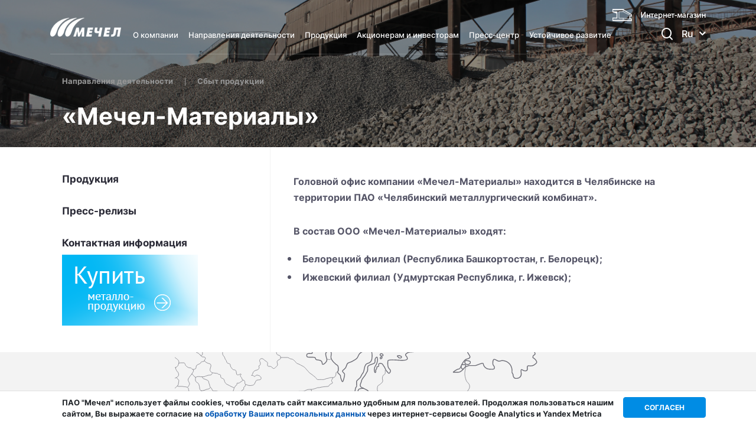

--- FILE ---
content_type: text/html; charset=UTF-8
request_url: https://mechel.ru/sector/distribution/mechel-materialy/
body_size: 9330
content:
<!DOCTYPE html>
<html prefix="og: https://ogp.me/ns#" lang="ru">

	<head>
						
								
		<meta name="yandex-verification" content="e86da44eca7244ca" />
		<meta http-equiv="X-UA-Compatible" content="IE=edge">
		<meta http-equiv="Content-Security-Policy" content="upgrade-insecure-requests"> 
		<meta name="viewport" content="width=device-width, initial-scale=1, maximum-scale=1">
		
		<link rel="stylesheet" href="/local/templates/main/css/old-site.css" type="text/css">
		<link href="//chart.rsf.ru/itools/css/izolate2.css" rel="stylesheet" type="text/css">

						<!--  -->
				<link rel="icon" href="/favicon.ico">
<link rel="icon" type="image/png" sizes="32x32" href="/local/templates/main/icons/favicon/favicon-32x32.png">
<link rel="apple-touch-icon" sizes="57x57" href="/local/templates/main/icons/favicon/apple-icon-57x57.png">
<link rel="apple-touch-icon" sizes="60x60" href="/local/templates/main/icons/favicon/apple-icon-60x60.png">
<link rel="apple-touch-icon" sizes="72x72" href="/local/templates/main/icons/favicon/apple-icon-72x72.png">
<link rel="apple-touch-icon" sizes="76x76" href="/local/templates/main/icons/favicon/apple-icon-76x76.png">
<link rel="apple-touch-icon" sizes="114x114" href="/local/templates/main/icons/favicon/apple-icon-114x114.png">
<link rel="apple-touch-icon" sizes="120x120" href="/local/templates/main/icons/favicon/apple-icon-120x120.png">
<link rel="apple-touch-icon" sizes="144x144" href="/local/templates/main/icons/favicon/apple-icon-144x144.png">
<link rel="apple-touch-icon" sizes="152x152" href="/local/templates/main/icons/favicon/apple-icon-152x152.png">
<link rel="apple-touch-icon" sizes="180x180" href="/local/templates/main/icons/favicon/apple-icon-180x180.png">
<link rel="icon" type="image/png" sizes="192x192"  href="/local/templates/main/icons/favicon/android-icon-192x192.png">
<link rel="icon" type="image/png" sizes="96x96" href="/local/templates/main/icons/favicon/favicon-96x96.png">
<link rel="icon" type="image/png" sizes="16x16" href="/local/templates/main/icons/favicon/favicon-16x16.png">


		<meta name="theme-color" content="#008ce4">

		<meta http-equiv="Content-Type" content="text/html; charset=UTF-8" />
<script data-skip-moving="true">(function(w, d, n) {var cl = "bx-core";var ht = d.documentElement;var htc = ht ? ht.className : undefined;if (htc === undefined || htc.indexOf(cl) !== -1){return;}var ua = n.userAgent;if (/(iPad;)|(iPhone;)/i.test(ua)){cl += " bx-ios";}else if (/Windows/i.test(ua)){cl += ' bx-win';}else if (/Macintosh/i.test(ua)){cl += " bx-mac";}else if (/Linux/i.test(ua) && !/Android/i.test(ua)){cl += " bx-linux";}else if (/Android/i.test(ua)){cl += " bx-android";}cl += (/(ipad|iphone|android|mobile|touch)/i.test(ua) ? " bx-touch" : " bx-no-touch");cl += w.devicePixelRatio && w.devicePixelRatio >= 2? " bx-retina": " bx-no-retina";if (/AppleWebKit/.test(ua)){cl += " bx-chrome";}else if (/Opera/.test(ua)){cl += " bx-opera";}else if (/Firefox/.test(ua)){cl += " bx-firefox";}ht.className = htc ? htc + " " + cl : cl;})(window, document, navigator);</script>


<link href="/local/templates/main/components/bitrix/catalog/sector/bitrix/catalog.element/.default/style.css?166874797481" type="text/css" rel="stylesheet"/>
<link href="/local/templates/main/components/bitrix/menu/top/style.css?1683018316106" type="text/css" rel="stylesheet" data-template-style="true"/>
<link href="/bitrix/components/bitrix/cookie.notification/templates/.default/style.css?15934313312572" type="text/css" rel="stylesheet" data-template-style="true"/>
<link href="/local/templates/main/styles.css?16808527067150" type="text/css" rel="stylesheet" data-template-style="true"/>
<link href="/local/templates/main/template_styles.css?1742961722395008" type="text/css" rel="stylesheet" data-template-style="true"/>









		
		<link rel="canonical" href="/sector/distribution/mechel-materialy/" />
		
									<meta property="og:title" content="«Мечел» - глобальная горнодобывающая и металлургическая компания" />	
				<meta property="og:description" content="«Мечел-Материалы»" />
						<meta property="vk:image" content="https://mechel.ru/local/templates/main/img/favicon/mechel_logo_rus_r.png"/>
			<meta property="og:image" content="https://mechel.ru/local/templates/main/img/favicon/mechel_logo_rus_r.png"/> 
			<meta property="og:url" content= "https://mechel.ru" />
		
		<meta property="og:type" content="website" />

		<title>«Мечел-Материалы»</title>

	</head>

	<body class="inner-page inner-page-enterprise reverse-gradient-page">
<!-- Modal if browser is old START -->
<div class="modal2"  id="btnModal" style="display: none">
    <div class="page" bgcolor="#333333">
        <table class="page__table" cellpadding="0" cellspacing="0" width="100%" height="100%">
            <tr>
                <td>
                    <div class="spacer"></div>
                </td>
                <td>
                    <div class="spacer"></div>
                </td>
                <td>
                    <div class="spacer"></div>
                </td>
            </tr>
            <tr>
                <td>
                    <div class="spacer"></div>
                </td>
                <td valign="middle" width="480" class="page__content">
                    <div>
                        <h1>Ваш браузер устарел!</h1>

                        <p class="page__text">Чтобы воспользоваться сайтом www.mechel.ru обновите браузер до последней версии</p>

                        <a class="page__browser page__chrome" target="_blank"
                           href="https://www.google.ru/intl/ru/chrome/"
                           title="Загрузить Google Chrome с официального сайта">
                        </a>

                        <a class="page__browser page__firefox" target="_blank"
                           href="https://www.mozilla.org/ru/firefox/new/"
                           title="Загрузить FireFox с официального сайта">
                        </a>

                        <a class="page__browser page__opera" target="_blank" href="https://www.opera.com/ru"
                           title="Загрузить Opera с официального сайта">
                        </a>

                        <a class="page__browser page__safari" target="_blank" href="https://www.apple.com/safari/"
                           title="Загрузить Safari с официального сайта">
                        </a>

                        <a class="page__browser page__ie" target="_blank"
                           href="https://windows.microsoft.com/ru-ru/internet-explorer/download-ie"
                           title="Загрузить Internet Explorer с официального сайта">
                        </a>
                    </div>
                </td>
                <td>
                    <div class="spacer"></div>
                </td>
            </tr>
            <tr>
                <td>
                    <div class="spacer"></div>
                </td>
                <td>
                    <div class="spacer"></div>
                </td>
                <td>
                    <div class="spacer"></div>
                </td>
            </tr>
        </table>
    </div>
</div>
<!-- Modal if browser is old END -->
		<div id="panel">
					</div>

		<header class="page-header">
			<div class="container">
								<a href="/" class="logo header-logo">
					<img src="/local/templates/main/img/logo.png" alt="Мечел">				</a>
								<div class="header-menu-wrap">
					



<ul class="header-menu">

    
    
    
    <li><a href="/about/"
                                                                     >О компании</a>

        <ul class="submenu company-submenu">

            
            
            
    
    
                                    <li
                                            >
                        <a href="/about/strategy/"
                            >
                            Стратегия развития                        </a>
                    </li>
                            
            
            
    
    
                                    <li
                                            >
                        <a href="/about/structure/"
                            >
                            Структура компании                        </a>
                    </li>
                            
            
            
    
    
                                    <li
                                            >
                        <a href="/about/korporativnaya_bezopasnost/"
                            >
                            Корпоративная безопасность                        </a>
                    </li>
                            
            
            
    
        </ul></li>
    
    
    <li><a href="/sector/"
                                                                     >Направления деятельности</a>

        <ul class="submenu ">

            
            
            
    
    
                                    <li
                                            >
                        <a href="/sector/mining/"
                            >
                            Горная добыча                        </a>
                    </li>
                            
            
            
    
    
                                    <li
                                            >
                        <a href="/sector/steel/"
                            >
                            Металлургия                        </a>
                    </li>
                            
            
            
    
    
                                    <li
                                            >
                        <a href="/sector/power/"
                            >
                            Энергетика                        </a>
                    </li>
                            
            
            
    
    
                                    <li
                                            >
                        <a href="/sector/logistics/"
                            >
                            Логистика                        </a>
                    </li>
                            
            
            
    
    
                                    <li
                         class="active"                    >
                        <a href="/sector/distribution/"
                            >
                            Сбыт продукции                        </a>
                    </li>
                            
            
            
    
    
                                    <li
                                            >
                        <a href="/purchase/"
                            >
                            Закупки                        </a>
                    </li>
                            
            
            
    
        </ul></li>
    
    
    <li><a href="/production/"
                                                                     >Продукция</a>

        <ul class="submenu production-column">

            
            
            
    
    
                                    <li
                                            >
                        <a href="/production/mining/"
                            >
                            Горная добыча                        </a>
                    </li>
                            
            
            
    
    
                                    <li
                                            >
                        <a href="/production/metallurgy/"
                            >
                            Металлургия                        </a>
                    </li>
                            
            
            
    
    
                                    <li
                                            >
                        <a href="/production/energetics/"
                            >
                            Энергетика                        </a>
                    </li>
                            
            
            
    
        </ul></li>
    
    
    <li><a href="/shareholders/"
                                                                     >Акционерам и инвесторам</a>

        <ul class="submenu ">

            
            
            
    
    
                                    <li
                                            >
                        <a href="/shareholders/info/"
                            >
                            Информация для акционеров                        </a>
                    </li>
                            
            
            
    
    
                                    <li
                                            >
                        <a href="/shareholders/corporate_governance/"
                            >
                            Корпоративное управление                        </a>
                    </li>
                            
            
            
    
    
                                    <li
                                            >
                        <a href="/shareholders/bonds/"
                            >
                            Облигации                        </a>
                    </li>
                            
            
            
    
    
                                    <li
                                            >
                        <a href="/shareholders/calendar/"
                            >
                            Календарь инвестора                        </a>
                    </li>
                            
            
            
    
    
                                    <li
                                            >
                        <a href="/shareholders/contacts/"
                            >
                            Контакты                        </a>
                    </li>
                            
            
            
    
        </ul></li>
    
    
    <li><a href="/press/"
                                                                     >Пресс-центр</a>

        <ul class="submenu press-submenu">

            
            
            
    
    
                                    <li
                                            >
                        <a href="/press/releases/"
                            >
                            Пресс-релизы                        </a>
                    </li>
                            
            
            
    
    
                                    <li
                                            >
                        <a href="/press/photo/"
                            >
                            Фотогалерея                        </a>
                    </li>
                            
            
            
    
    
                                    <li
                                            >
                        <a href="/press/video/"
                            >
                            Видеогалерея                        </a>
                    </li>
                            
            
            
    
    
                                    <li
                                            >
                        <a href="/press/all_contacts/"
                            >
                            Контакты пресс-служб                        </a>
                    </li>
                            
            
            
    
    
                                    <li
                                            >
                        <a href="/press/news/"
                            >
                            Новости предприятий                        </a>
                    </li>
                            
            
            
    
        </ul></li>
    
    
    <li><a href="/sustainability/"
                                                                     >Устойчивое развитие</a>

        <ul class="submenu personnel-submenu">

            
            
            
    
    
                                    <li
                                            >
                        <a href="/sustainability/"
                            >
                            Подход и политики                        </a>
                    </li>
                            
            
            
    
    
                                    <li
                                            >
                        <a href="/sustainability/environment/"
                            >
                            Охрана окружающей среды                        </a>
                    </li>
                            
            
            
    
    
                                    <li
                                            >
                        <a href="/sustainability/staff/"
                            >
                            Сотрудники                        </a>
                    </li>
                            
            
            
    
    
                                    <li
                                            >
                        <a href="/sustainability/health_safety/"
                            >
                            Охрана труда и промышленная безопасность                        </a>
                    </li>
                            
            
            
    
    
                                    <li
                                            >
                        <a href="/sustainability/human_rights/"
                            >
                            Этика и права человека                        </a>
                    </li>
                            
            
            
    
    
                                    <li
                                            >
                        <a href="/sustainability/communities/"
                            >
                            Поддержка местных сообществ                        </a>
                    </li>
                            
            
            
    
    
                                    <li
                                            >
                        <a href="/sustainability/mechel_people/"
                            >
                            Люди «Мечела»                        </a>
                    </li>
                            
            
            
    
    
                                    <li
                                            >
                        <a href="https://hh.ru/employer/2931950"
                           target="_blank" >
                            Вакансии                        </a>
                    </li>
                            
            
            
    
    
                                    <li
                                            >
                        <a href="/sustainability/esg_reports"
                            >
                            Отчеты об устойчивом развитии                        </a>
                    </li>
                            
            
            


            
                </ul></li>
            
        </ul>

        									</div>
				<div class="header-tools">
					<a href="#search-popup" class="modal-link"><i class="icon icon-search"></i></a>
					<!--
					<a href="https://mechel.com/sector/distribution/mechel-materialy/" class="lang-link" title="English version">En</a>
-->
				
				<div class="header-lang">
					<div class="header-lang-output">Ru <i class="fa fa-angle-down" aria-hidden="true"></i></div>
					<ul class="lang-list">
						<li class="lang-list-option">
							<a href="https://mechel.com/sector/distribution/mechel-materialy/">En</a>
						</li>
					</ul>
				</div>
				</div>
				<div class="mobile-menu-btn"></div>
								<a href="https://www.mechelservice.ru/catalog/" class="hidden-md go-to-shop"><img src="/local/templates/main/img/banner.png" alt="Интернет-магазин"></a>
							</div>
		</header>

		<main class="page-body inner-page-body">

						<section class="page-section entry-section" style="background-image: url(/upload/iblock/7d5/7d59fde41222f1c6be463fe0d812750b.JPG);">
				<div class="container">
					<ol class="breadcrumb-list">
			<li class="breadcrumb-list-item">
				<a href="/sector/" title="Направления деятельности">Направления деятельности</a>
			</li>
			<li class="breadcrumb-list-item">
				<a href="/sector/distribution/" title="Сбыт продукции">Сбыт продукции</a>
			</li></ol>					<h2 class="page-title">«Мечел-Материалы»</h2>
				</div>
			</section>

			
<!--  -->
    <div class="universal-block universal-reverse-block">
        <div class="container">
            <div class="universal-block-body">

                                    <p>
	 Головной офис компании «Мечел-Материалы» находится в Челябинске на территории ПАО «Челябинский металлургический комбинат».

</p>
 В состав ООО «Мечел-Материалы» входят:
<ul>
	<li> Белорецкий филиал (Республика Башкортостан, г. Белорецк);</li>
	<li>Ижевский филиал (Удмуртская Республика, г. Ижевск);</li>
	</ul>
                
                
                
                
                
                
                
                
                
                
				
                
            </div>

            <div class="universal-block-sidebar">
                <ul class="universal-sidebar-nav">
                                                            <li>
                                                    <a href="/sector/distribution/mechel-materialy/production/">Продукция</a></li>
                                                                <li>
                                                    <a href="/sector/distribution/mechel-materialy/press/">Пресс-релизы</a></li>
                                                                <li>
                                                    <a href="/sector/distribution/mechel-materialy/contacts/">Контактная информация</a></li>
                                                            </ul>
                                
                    <a href="https://www.mechelservice.ru/catalog/" target="_blank"><img
                                src="/local/templates/main/img/kupit_mettall.png" alt="баннер купить металлопродукцию"></a>
                            </div>
        </div>
    </div>
    

            <section class="geography-section geography-inner-section">
            <div class="container">
                <div class="geography-content">
                    <div class="geography-body geography-static-body">
                                                                            <img src="/local/templates/main/img/map-light-new-2.svg" alt="">

                                                                        <div class="geography-static-pin geography-mining active">
                            <a href="#" onclick="return false" ; class="mining-static-link hidden-xs"
                               style="top:40%; left:28.8%;">
                                <span class="tooltip"
                                        style="font-size: 15px;">«Мечел-Материалы», г.Челябинск                                <br></span></a>                            
                            
                            
                            <a href="#" onclick="return false" ; class="mobile mining-static-link"
                               style="top:42%; left:17.5%;">
                                <span class="tooltip"
                                        style="font-size: 15px;">«Мечел-Материалы», г.Челябинск                                <br></span></a>                            
                            
                        </div>
                    </div>
                </div>
            </div>
        </section>
    
            <div class="company-slider white-block">
                            <div class="company-slide">
                    <img src="/upload/resize_cache/iblock/e88/550_332_2/e88be252cf5eb5b180507fe36f25172a.jpg" alt="">
                </div>
                            <div class="company-slide">
                    <img src="/upload/resize_cache/iblock/262/550_332_2/262943a8052ecd583c53eb2864c4a7a7.jpg" alt="">
                </div>
                            <div class="company-slide">
                    <img src="/upload/resize_cache/iblock/164/550_332_2/1649633a08932b1e0a46517903bcdcb9.jpg" alt="">
                </div>
                            <div class="company-slide">
                    <img src="/upload/resize_cache/iblock/d94/550_332_2/d94006cf7a22a4d5ea371b45fea31494.jpg" alt="">
                </div>
                            <div class="company-slide">
                    <img src="/upload/resize_cache/iblock/c73/550_332_2/c739d3d904f1a34e1de263db32246211.jpg" alt="">
                </div>
                    </div>
    
    
            <div class="universal-block universal-reverse-block">
            <div class="container">
                <div class="universal-block-body">
                    <p>
	 «Мечел-Материалы» специализируются на производстве и продаже огнеупорной шамотной продукции, обожженной извести, известняка, добавки минеральной активной (Active mineral admixture) для производства бетонов, растворов и сухих строительных смесей ECOFIL -480 (молотый шлак). Побочным продуктом передела является металлургический щебень различных фракций.&nbsp;
</p>
<p>
	 Кроме обеспечения внутренних потребностей предприятий «Мечела», компания продает значительные объемы сырья сторонним потребителям. Продукция ООО «Мечел-Материалы» обладает постоянными качественными характеристиками и показателями, которые подтверждены сертификатами качества по ГОСТ и другими нормативно-техническими документами.
</p>                </div>
            </div>
        </div>
    
<footer class="page-footer scroll-footer">
<div class="container">
	<div class="footer-column">
		  <a href="/" class="logo footer-logo"> <img src="/local/templates/main/img/logo.png" alt="Мечел"> </a>
				<div class="footer-social-links">
			 <!--a href="https://www.facebook.com/mechel.ru"><i class="fa fa-facebook" aria-hidden="true"></i></a-->
 <!--a href="https://twitter.com/MechelPao"><i class="fa fa-twitter" aria-hidden="true"></i></a--> 
 <a href="https://t.me/paomechel"><i class="fa fa-telegram" aria-hidden="true"></i></a>
<!--a href="https://www.instagram.com/pao_mechel/"><i class="fa fa-instagram" aria-hidden="true"></i></a-->
 <a href="https://zen.yandex.ru/id/5b7e8f157f1c5200aaa34e84">
    <style>
        .cls-1{fill:#fff;    -webkit-transition: all .2s ease-out;
        -o-transition: all .2s ease-out;
        transition: all .2s ease-out;    -webkit-transition: all .2s ease-out;
        -o-transition: all .2s ease-out;
        transition: all .2s ease-out;} .page-footer a:hover .cls-1{fill:#008ce4;}
    </style>
    <span id="Layer_2" data-name="Layer 2"><svg xmlns="https://www.w3.org/2000/svg" viewBox="0 0 28 28" width="20px" height="20px" style="
    top: 3px;
    display: inline-block;
    /* font-family: FontAwesome!important; */
    font-style: normal;
    text-rendering: auto;
    position: relative;
    -webkit-font-smoothing: antialiased;
"><defs><style>.cls-1{fill:#fff;    -webkit-transition: all .2s ease-out;
    -o-transition: all .2s ease-out;
    transition: all .2s ease-out;    -webkit-transition: all .2s ease-out;
    -o-transition: all .2s ease-out;
    transition: all .2s ease-out;} .page-footer a:hover .cls-1{fill:#008ce4;}</style></defs><g id="Layer_2" data-name="Layer 2"><g id="Layer_1-2" data-name="Layer 1"><path class="cls-1" d="M16.7,16.7C14.5,19,14.34,21.8,14.15,28c5.78,0,9.77,0,11.83-2s2-6.24,2-11.83c-6.2.2-9,.35-11.3,2.55M0,14.15C0,19.74,0,23.92,2,26s6.05,2,11.83,2c-.2-6.2-.35-9-2.55-11.3S6.2,14.34,0,14.15M13.85,0C8.08,0,4.08,0,2,2S0,8.26,0,13.85c6.2-.2,9-.35,11.3-2.55S13.66,6.2,13.85,0M16.7,11.3C14.5,9,14.34,6.2,14.15,0,19.93,0,23.92,0,26,2s2,6.24,2,11.83c-6.2-.2-9-.35-11.3-2.55"></path></g></g></svg></span>
</a> 
<a href="https://vk.com/pao_mechel">
    <style>
        .cls-1{fill:#fff;}
    </style>
    <span id="Layer_2" data-name="Layer 2">
        <span id="Layer_1-2" data-name="Layer 1"><i class="fa fa-vk" aria-hidden="true"></i></span>
    </span>
</a> 
<a href="https://ok.ru/group/61621850013782">
    <style>
        .cls-1{fill:#fff;fill-rule:evenodd;}
    </style>
    <span id="Layer_2" data-name="Layer 2">
        <span id="Layer_1-2" data-name="Layer 1"><i class="fa fa-odnoklassniki" aria-hidden="true"></i></span>
    </span>
</a> 
<a href="https://rutube.ru/channel/23832209/">
    <style>
        .cls-1{fill:#fff;}
    </style>
    <span id="Layer_2" data-name="Layer 2">
        <span id="Layer_1-2" data-name="Layer 1">
            <svg width="20px" height="20px" xmlns="https://www.w3.org/2000/svg" viewBox="0 0 113.84 122.5"><defs><style>.cls-1{fill:#fff;}</style></defs><g id="Layer_2" data-name="Layer 2"><g id="Layer_1-2" data-name="Layer 1"><g id="Layer_2-2" data-name="Layer 2"><g id="Layer_1-2-2" data-name="Layer 1-2"><path class="cls-1" d="M87.06,73c9-7.23,14.7-17.11,14.7-29.51V38C101.76,16.25,84.1.25,62.31.25L0,0V122.28l29.42.22V81.05H59.7L79.4,122.5h34.44ZM71.66,42c0,8.66-7,13.59-15.71,13.59H29.46V26.2H56c8.68,0,15.71,6.09,15.71,14.77Z"></path></g></g></g></g></svg>
        </span>
    </span>
</a>		</div>
		<div class="footer-lks">
			 <a href="https://portal.mechel.com/login" target="_blank">Личный кабинет сотрудника</a>
<br/>
		</div>
		<div class="footer-copy">
			 © ПАО «Мечел», 

2026		</div>
	</div>
	 
<div class="footer-column">
	<ul class="footer-column-list">



		<li><a href="https://hh.ru/employer/2931950">Карьера в компании</a></li>



		<li><a href="/neprofilnye-aktivy/">Непрофильные активы</a></li>



		<li><a href="/contacts/">Контактная информация</a></li>



	</ul>
</div>

<div class="footer-column">
	<ul class="footer-column-list">


		<li><a href="/purchase/">Закупки</a></li>



		<li><a href="/legal/">Правовая информация</a></li>



		<li><a href="/sitemap/">Карта сайта</a></li>



	</ul>
</div>

<div class="footer-column">
	<ul class="footer-column-list">


		<li><a href="/reviews/">Отзывы</a></li>



		<li><a href="/press/">Пресс-центр</a></li>


	</ul>
</div>	<div class="footer-column">
		<div class="footer-contacts">
			 <a href="tel:+74952218888"><i class="fa fa-phone" aria-hidden="true"></i>+7 (495) 221-88-88</a> 
<a href="mailto:mechel@mechel.com"><i class="fa fa-envelope" aria-hidden="true"></i>mechel@mechel.com</a>

<a href="tel:+78007009550"><i class="fa fa-phone" aria-hidden="true"></i>Для заказа металлопродукции<br>+7 (800) 700-95-50</a>

<a href="https://yandex.ru/maps/213/moscow/?from=tabbar&ll=37.549705%2C55.796451&mode=search&sll=37.549705%2C55.796450&text=125167%2C%20%D0%9C%D0%BE%D1%81%D0%BA%D0%B2%D0%B0%2C%D1%83%D0%BB.%20%D0%9A%D1%80%D0%B0%D1%81%D0%BD%D0%BE%D0%B0%D1%80%D0%BC%D0%B5%D0%B9%D1%81%D0%BA%D0%B0%D1%8F%2C%20%D0%B4.%201&z=17" target="_blank"><i class="fa fa-map-marker" aria-hidden="true"></i> 125167, Москва, ул. Красноармейская, д. 1</a>		</div>
	</div>
</div>
 </footer>
 <style>
	.cookie-agree__text a{
		color: #0056b3;
	}
	.cookie-notification-modal{
		box-shadow: 0 0 1px grey;
	}
</style>
    <section id="cookie-modal" class="cookie-notification-modal">
        <div class="container">
            <div class="cookie-agree">
                <p class="cookie-agree__text">ПАО "Мечел" использует файлы cookies, чтобы сделать сайт максимально удобным для пользователей. Продолжая пользоваться нашим сайтом, Вы выражаете согласие на <a href="/upload/iblock/739/739c17a3de72ca9ed0865090bf42cb22.pdf">обработку Ваших персональных данных</a> через интернет-сервисы Google Analytics и Yandex Metrica</p>
                <div class="cookie-agree__buttons">
                    <div class="cookie-agree__button btn-green js-coockie-agree">СОГЛАСЕН</div>
                                    </div>
            </div>
        </div>
    </section>

    <div class="popup search-popup" id="search-popup">
<form action="/search/" method="GET" class="search-form">
				<label for="footer-search">Поиск</label>
				<div class="form-field">
					<input type="search" id="footer-search" name="q">
				</div>
</form>
</div>

			 <noscript><div><img src="https://mc.yandex.ru/watch/21763714" style="position:absolute; left:-9999px;" alt="" /></div></noscript>

<script src="/local/templates/main/js/jquery.js"></script>
<script async src="https://www.googletagmanager.com/gtag/js?id=UA-171549390-1"></script>
<script>
		  window.dataLayer = window.dataLayer || [];
		  function gtag(){dataLayer.push(arguments);}
		  gtag('js', new Date());
		
		  gtag('config', 'UA-171549390-1');
		</script>
<script type="text/javascript" >
		   (function(m,e,t,r,i,k,a){m[i]=m[i]||function(){(m[i].a=m[i].a||[]).push(arguments)};
		   m[i].l=1*new Date();k=e.createElement(t),a=e.getElementsByTagName(t)[0],k.async=1,k.src=r,a.parentNode.insertBefore(k,a)})
		   (window, document, "script", "https://mc.yandex.ru/metrika/tag.js", "ym");
		
		   ym(21763714, "init", {
				clickmap:true,
				trackLinks:true,
				accurateTrackBounce:true
		   });
		</script>
<script src="/local/templates/main/js/jquery.maskedinput.min.js"></script>
<script src="/local/templates/main/js/jquery.maskedinput.js"></script>
<script src="/local/templates/main/libs/jquery-validation/jquery.validate.min.js"></script><script src="/local/templates/main/js/old-site.js"></script>
<script src="https://www.google.com/recaptcha/api.js" async defer></script>
<script>if(!window.BX)window.BX={};if(!window.BX.message)window.BX.message=function(mess){if(typeof mess==='object'){for(let i in mess) {BX.message[i]=mess[i];} return true;}};</script>
<script>(window.BX||top.BX).message({"JS_CORE_LOADING":"Загрузка...","JS_CORE_NO_DATA":"- Нет данных -","JS_CORE_WINDOW_CLOSE":"Закрыть","JS_CORE_WINDOW_EXPAND":"Развернуть","JS_CORE_WINDOW_NARROW":"Свернуть в окно","JS_CORE_WINDOW_SAVE":"Сохранить","JS_CORE_WINDOW_CANCEL":"Отменить","JS_CORE_WINDOW_CONTINUE":"Продолжить","JS_CORE_H":"ч","JS_CORE_M":"м","JS_CORE_S":"с","JSADM_AI_HIDE_EXTRA":"Скрыть лишние","JSADM_AI_ALL_NOTIF":"Показать все","JSADM_AUTH_REQ":"Требуется авторизация!","JS_CORE_WINDOW_AUTH":"Войти","JS_CORE_IMAGE_FULL":"Полный размер"});</script><script src="/bitrix/js/main/core/core.js?1768536523537531"></script><script>BX.Runtime.registerExtension({"name":"main.core","namespace":"BX","loaded":true});</script>
<script>BX.setJSList(["\/bitrix\/js\/main\/core\/core_ajax.js","\/bitrix\/js\/main\/core\/core_promise.js","\/bitrix\/js\/main\/polyfill\/promise\/js\/promise.js","\/bitrix\/js\/main\/loadext\/loadext.js","\/bitrix\/js\/main\/loadext\/extension.js","\/bitrix\/js\/main\/polyfill\/promise\/js\/promise.js","\/bitrix\/js\/main\/polyfill\/find\/js\/find.js","\/bitrix\/js\/main\/polyfill\/includes\/js\/includes.js","\/bitrix\/js\/main\/polyfill\/matches\/js\/matches.js","\/bitrix\/js\/ui\/polyfill\/closest\/js\/closest.js","\/bitrix\/js\/main\/polyfill\/fill\/main.polyfill.fill.js","\/bitrix\/js\/main\/polyfill\/find\/js\/find.js","\/bitrix\/js\/main\/polyfill\/matches\/js\/matches.js","\/bitrix\/js\/main\/polyfill\/core\/dist\/polyfill.bundle.js","\/bitrix\/js\/main\/core\/core.js","\/bitrix\/js\/main\/polyfill\/intersectionobserver\/js\/intersectionobserver.js","\/bitrix\/js\/main\/lazyload\/dist\/lazyload.bundle.js","\/bitrix\/js\/main\/polyfill\/core\/dist\/polyfill.bundle.js","\/bitrix\/js\/main\/parambag\/dist\/parambag.bundle.js"]);
</script>
<script>(window.BX||top.BX).message({"LANGUAGE_ID":"ru","FORMAT_DATE":"DD.MM.YYYY","FORMAT_DATETIME":"DD.MM.YYYY HH:MI:SS","COOKIE_PREFIX":"BITRIX_SM","SERVER_TZ_OFFSET":"10800","UTF_MODE":"Y","SITE_ID":"s1","SITE_DIR":"\/","USER_ID":"","SERVER_TIME":1769314159,"USER_TZ_OFFSET":0,"USER_TZ_AUTO":"Y","bitrix_sessid":"ad3d632d985c18e2e5c5d44bc35e2ce9"});</script><script src="/local/templates/main/js/scripts.min.js?1721805619238858"></script>
<script src="/local/templates/main/libs/jquery-validation/jquery.validate.min.js?165667079224601"></script>
<script src="/local/templates/main/js/scripts_over.js?17083504382739"></script>
<script src="/local/templates/main/components/bitrix/menu/top/script.js?1709121070188"></script>


<script type="text/javascript">
    BX.ready(function(){
       BX.bindDelegate(
          document.body, 'click', {className: 'js-coockie-agree' },
          function(e){
             if(!e) {
                e = window.event;
             }
                debugger;
                BX.setCookie('BITRIX_SM_COOKIE_ARGEE', 'Y', {expires: 86400,path:"/"});
                BX.style(BX('cookie-modal'), 'display', 'none');
                debugger;
             return BX.PreventDefault(e);
          }
       );
    });
    </script>

<script>
 $(document).ready(function($){
   $("a[href$='pdf']").removeAttr('download');
   $("a[href$='pdf']").attr('target','_blank');
   $(".drop-content a").attr('target','_blank');
	$("#shareholders-popup-btn").trigger('click');

 });
</script>

</body>
<!-- edbf92c8658d77e9 -->
</html>

--- FILE ---
content_type: text/css
request_url: https://mechel.ru/local/templates/main/css/old-site.css
body_size: 686
content:
html, body, div, img {
    margin: 0;
    padding: 0;
    border: 0;
}

html, body {
    height: 100%;
}

.page {
    width: 100%;
    height: 100%;
    position: relative;
    background: #343434;
    font-family: Arial, sans-serif;
    -webkit-font-smoothing: antialiased;
    -webkit-tap-highlight-color: transparent;
}

.page__table {
    width: 100%;
    height: 100%;
}

.page__content {
}

.modal2 {
	max-width: 100%;
	overflow: hidden;
	position: fixed;
	top: 0px;
	right: 0px;
	bottom: 0px;
	left: 0px;
	z-index: 1050;
	outline: 0px none;
}

.page__title {
    margin-right: 44px;
    font-family: 'SuisseCond', 'Arial narrow', 'Arial';
    font-weight: 400;
    color: #FDD14A;
}

.page__text {
    margin: 13px 0 26px;
    color: #e6e6e6;
    font-size: 16px;
}

.page__browser {
    position: relative;
    display: block;
    width: 60px;
    height: 60px;
    float: left;
    margin-right: 44px;
    color: #fff;
    background-image: url('/local/templates/main/libs/oldBrowsers/browser.jpg');
    background-repeat: no-repeat;
}

.page__browser:before {
    content: '';
    position: absolute;
    width: 100%;
    height: 100%;
    background-image: url('/local/templates/main/libs/oldBrowsers/browser.jpg');
    background-repeat: no-repeat;
}

.page__chrome, .page__chrome:before {
    background-position: 0 0;
}

.page__chrome:hover, .page__chrome:hover:before {
    background-position: 0 -60px;
}

.page__firefox, .page__firefox:before {
    background-position: -60px 0;
}

.page__firefox:hover, .page__firefox:hover:before {
    background-position: -60px -60px;
}

.page__opera {
    width: 56px;
}

.page__opera, .page__opera:before {
    background-position: -120px 0;
}

.page__opera:hover, .page__opera:hover:before {
    background-position: -120px -60px;
}

.page__safari {
    width: 56px;
    background-position: -176px 0;
}

.page__safari:before {
    background-position: -176px 0;
}

.page__safari:hover, .page__safari:hover:before {
    background-position: -176px -60px;
}

.page__ie, .page__ie:before {
    background-position: -232px 0;
}

.page__ie:hover, .page__ie:hover:before {
    background-position: -232px -60px;
}

.page__ie {
    margin-right: 0;
}

.page__image {
    display: block;
}


--- FILE ---
content_type: text/css
request_url: https://mechel.ru/local/templates/main/components/bitrix/catalog/sector/bitrix/catalog.element/.default/style.css?166874797481
body_size: 81
content:
body .geography-section {
    background-color: #f3f3f3;
    overflow: inherit;
}

--- FILE ---
content_type: image/svg+xml
request_url: https://mechel.ru/local/templates/main/img/map-light-new-2.svg
body_size: 97224
content:
<svg width="1007" height="550" viewBox="0 0 1007 550" fill="none" xmlns="http://www.w3.org/2000/svg">
<g clip-path="url(#clip0_15_662)">
<path d="M-68.3615 155.922C-68.3615 156.989 -67.2954 159.156 -68.3904 159.795C-69.7435 160.584 -71.3047 160.604 -72.8126 160.604C-74.5074 160.604 -78.2465 158.916 -78.2465 161.385C-78.2465 162.608 -81.7679 164.101 -82.9288 164.246C-85.5414 164.573 -84.1427 169.037 -85.5301 169.853C-86.8319 170.619 -94.0901 175.014 -94.8948 172.802C-96.0091 169.737 -97.505 168.342 -99.8084 166.038C-102.351 163.496 -106.336 163.206 -109.982 163.206C-111.604 163.206 -116.354 162.352 -117.497 163.495C-118.481 164.479 -117.895 169.431 -117.786 170.894C-117.687 172.229 -116.116 174.241 -115.185 175.172C-114.21 176.147 -112.063 176.303 -112.063 177.773C-112.063 180.445 -116.203 180.874 -118.191 179.623C-119.525 178.783 -120.065 177.085 -121.428 176.328C-122.252 175.87 -123.832 175.791 -124.434 175.056C-124.782 174.63 -124.517 173.857 -124.868 173.351C-125.437 172.528 -126.361 172.094 -127.151 171.53C-127.867 171.018 -130.139 170.562 -131.024 171.067C-131.193 171.164 -132.319 174.64 -132.585 175.172C-133.241 176.484 -132.639 177.987 -133.943 179.074C-134.747 179.744 -137.18 179.561 -138.308 179.883C-140.011 180.37 -141.596 180.374 -143.481 180.374C-146.172 180.374 -148.733 180.857 -151.372 181.097C-153.555 181.295 -153.387 177.418 -152.413 176.443C-149.465 173.496 -158.396 173.091 -159.523 173.091C-161.205 173.091 -162.529 172.695 -162.529 174.651C-162.529 176.077 -162.529 177.503 -162.529 178.929C-162.529 181.569 -162.529 184.209 -162.529 186.849C-162.529 189.383 -167.169 191.877 -166.662 194.161C-166.412 195.286 -164.725 196.126 -163.974 196.907C-162.421 198.522 -163.235 200.692 -162.008 202.225C-160.365 204.279 -161.381 211.655 -161.893 213.96C-162.584 217.069 -162.008 220.916 -162.008 224.076C-162.008 225.831 -161.599 228.115 -162.529 229.683C-163.376 231.113 -164.421 232.823 -165.014 234.366C-166.066 237.099 -167.395 242.833 -163.338 244.309C-160.02 245.515 -157.887 245.532 -157.297 249.367C-156.173 256.672 -153.843 263.446 -150.823 270.09C-149.974 271.957 -148.216 273.938 -146.401 274.946C-143.933 276.317 -144.85 283.569 -143.799 286.392C-142.882 288.857 -140.158 294.69 -141.834 297.433C-142.093 297.857 -145.661 297.942 -144.204 299.398C-143.438 300.164 -141.59 300.264 -140.678 301.075C-138.687 302.844 -134.977 303.286 -133.192 305.468C-131.425 307.627 -131.87 310.949 -130.041 313.301C-128.641 315.102 -127.93 318.602 -128.827 320.845C-129.351 322.155 -129.795 323.396 -130.908 324.197C-131.904 324.915 -133.545 326.421 -133.278 327.724C-132.938 329.39 -131.227 332.319 -129.984 333.562C-129.068 334.478 -127.151 335.315 -127.151 336.742C-127.151 340.161 -126.292 343.846 -126.602 346.944C-126.944 350.362 -127.151 353.793 -127.151 357.234C-127.151 361.705 -126.33 363.075 -122.729 365.876C-121.793 366.604 -121.032 368.177 -120.041 368.709C-117.639 369.995 -117.226 366.026 -115.069 365.703C-113.389 365.451 -105.683 366.038 -104.895 363.911C-103.59 360.387 -104.237 356.343 -102.988 352.985C-101.259 348.339 -99.9965 343.203 -98.5366 338.418C-97.0286 333.475 -93.9589 328.569 -89.9234 325.267C-88.4559 324.066 -83.619 323.335 -82.9866 321.596C-81.5634 317.682 -83.7873 313.83 -85.7613 310.728C-90.0948 303.919 -77.9795 305.055 -74.3734 303.416C-71.1725 301.961 -67.3777 303.54 -63.9682 301.884C-60.6282 300.262 -56.1577 300.561 -53.563 303.156C-50.5502 306.169 -46.4684 305.237 -42.3774 305.237C-41.8195 305.237 -38.3916 305.565 -38.2153 304.948C-37.881 303.778 -37.4962 303.083 -36.9146 302.086C-35.6684 299.95 -35.4057 295.414 -32.8682 294.196C-28.7996 292.243 -28.8217 289.271 -28.8217 285.351C-28.8217 282.03 -29.342 278.819 -29.342 275.582C-29.342 272.148 -28.6872 268.789 -28.8217 265.292C-28.933 262.399 -33.2464 261.215 -34.7758 259.685C-36.9767 257.484 -32.6543 254.082 -31.1629 252.922C-29.021 251.256 -29.342 247.505 -29.342 245.147C-29.342 243.847 -30.3825 242.954 -30.3825 241.476C-30.3825 239.361 -26.6951 240.204 -25.1799 240.204C-21.864 240.204 -19.2391 240.635 -16.451 238.643C-15.2164 237.762 -13.5897 236.245 -13.0983 234.77C-12.7544 233.739 -11.3267 230.421 -10.4969 229.799C-7.43536 227.503 -2.73808 228.253 0.833178 226.562C2.70013 225.678 3.36728 223.237 3.95475 221.475" stroke="#6D6D76" stroke-width="2" stroke-linecap="round"/>
<path d="M2.15839 227.184C2.38565 228.803 3.32819 232.489 2.15839 233.951C0.851226 235.585 0.848633 237.313 0.848633 239.36C0.848633 243.789 6.09883 245.498 10.114 244.114C12.7905 243.191 14.8593 241.287 16.3475 238.972C17.2867 237.511 18.7938 234.594 20.301 233.733C22.1799 232.659 23.9059 233.829 25.3945 234.946C25.8541 235.29 27.12 235.043 27.6987 235.043C29.5082 235.043 31.1268 235.142 32.865 235.722C35.6369 236.646 39.8614 235.916 42.7125 235.916C44.3993 235.916 47.6921 235.283 49.0673 236.158C52.8004 238.534 52.1803 244.139 55.7616 246.394C56.5129 246.867 57.5961 247.169 58.4781 247.267C59.1426 247.341 59.9519 248.741 60.4428 249.232C61.9939 250.783 62.1105 252.533 62.4559 254.519C62.7744 256.35 64.6365 259.28 65.9001 260.607C66.3686 261.099 67.6986 260.733 68.3013 260.826C70.5358 261.169 69.1189 266.091 68.9805 267.544C68.6723 270.779 71.5613 275.24 68.8592 278.168C66.7645 280.437 64.0092 288.743 68.7622 288.743C71.0364 288.743 72.7334 288.018 73.6617 285.929C74.3301 284.425 73.9282 283.822 76.1357 283.965C77.7414 284.068 78.5611 284.983 78.5611 286.56C78.5611 289.228 78.5611 291.896 78.5611 294.564C78.5611 297.439 83.3513 297.911 85.2797 297.911C88.5018 297.911 91.5196 296.601 94.6178 296.601C97.906 296.601 97.6144 303.478 100.148 305.091C101.503 305.953 104.525 305.333 106.163 305.333C107.986 305.333 111.037 305.543 111.305 308.05C111.544 310.282 112.389 312.543 110.966 314.599C110.54 315.213 110.624 318.535 110.966 319.304C111.598 320.728 112.777 321.309 113.488 322.554C113.769 323.046 114.439 323.198 114.701 323.67C115.289 324.729 115.64 325.857 116.277 326.92C117.673 329.245 116.426 331.786 119.794 332.305C122.085 332.657 124.046 332.658 126.052 333.517C127.751 334.246 128.936 336.077 131 336.307C134.337 336.677 139.526 336.973 142.109 334.39C143.733 332.766 146.166 333.435 148.221 332.305C149.096 331.823 148.375 327.03 147.978 326.386C146.916 324.659 145.463 323.041 144.51 321.293C143.339 319.145 143.176 317.652 143.176 315.156C143.176 312.654 141.43 311.29 141.43 308.826C141.43 305.715 143.712 306.147 146.329 306.206C148.749 306.261 150.409 307.953 152.999 307.953C155.132 307.953 155.488 306.96 156.904 305.746C158.212 304.625 158.918 300.64 159.548 299.003C160.44 296.684 164.962 298.002 166.291 299.464C167.754 301.073 174.484 307.241 174.174 301.646C174.024 298.957 171.407 297.505 170.026 295.51C167.929 292.481 169.055 292.63 172.403 292.211C174.611 291.935 174.424 290.207 173.737 288.452C172.772 285.986 171.592 284.956 174.586 284.789C175.805 284.722 176.698 284.738 176.793 283.504C176.835 282.962 177.21 284.508 177.424 285.008C178.088 286.556 179.068 287.873 179.898 289.325C180.539 290.447 180.458 291.036 181.596 291.605C184.902 293.258 189.877 292.236 193.578 292.236C195.093 292.236 196.908 293.907 198.598 294.176C200.782 294.523 202.958 294.855 205.171 294.855C207.35 294.855 210.153 295.887 211.284 297.911C212.306 299.741 214.117 301.619 215.916 302.714C218.852 304.501 220.548 303.093 223.29 302.083C227.737 300.444 233.578 303.107 237.867 304.169C242.084 305.214 245.635 307.933 249.994 308.486C252.825 308.846 256.406 309.317 259.211 308.486C260.228 308.185 262.747 308.933 263.237 307.953" stroke="#6D6D76" stroke-width="2" stroke-linecap="round"/>
<path d="M263.562 307.791C265.254 309.113 272.398 313.284 272.993 315.957C273.292 317.307 274 318.278 275.33 318.79C276.053 319.068 278.612 318.938 278.904 319.449C279.391 320.301 280.229 320.397 280.416 321.429C280.708 323.031 280.972 324.432 280.884 326.103C280.795 327.79 279.097 328.818 278.877 330.585C278.724 331.805 277.107 333.306 276.429 334.407C275.102 336.564 272.965 338.877 272.965 341.473C272.965 344.507 277.215 347.019 279.921 347.357C281.162 347.513 282.645 347.095 283.853 347.44C285.015 347.772 285.133 350.44 285.558 351.454C286.401 353.469 287.001 354.314 289.077 354.314C290.284 354.314 292.967 353.526 293.642 354.809C294.897 357.194 290.942 359.307 290.287 361.27C289.684 363.081 288.882 363.84 289.682 366.082C290.84 369.322 296.135 367.988 298.701 368.722C299.804 369.037 301.982 370.201 302.908 370.921C305.751 373.133 311.966 370.585 314.813 368.886C317.154 367.491 319.566 366.458 322.265 367.704C323.841 368.432 326.486 369.349 327.406 370.756C330.055 374.807 332.488 378.426 334.555 382.937C335.719 385.477 337.566 387.696 338.954 390.113C340.35 392.542 340.274 395.181 340.274 397.867C340.274 401.93 339.779 406.53 340.522 410.542C341.2 414.207 341.237 417.866 342.034 421.568C342.516 423.806 343.739 426.15 343.739 428.414C343.739 433.656 346.213 438.855 346.213 444.279C346.213 447.096 347.011 448.245 348.688 450.521C350.414 452.864 351.53 450.954 352.757 448.954C353.669 447.467 354.364 445.642 355.617 444.389C356.068 443.939 359.378 442.691 359.576 443.235C360.518 445.824 359.691 448.572 360.181 451.208C360.616 453.547 363.061 454.147 364.745 455.525C368.528 458.62 367.28 464.262 372.224 466.551C377.107 468.812 378.602 465.63 381.958 463.306C383.828 462.011 392.059 463.949 393.506 465.396C394.343 466.233 394.221 468.551 394.221 469.63C394.221 474.32 395.458 476.977 398.153 480.794C400.231 483.739 402.634 485.008 402.634 489.042C402.634 494.029 405.187 496.206 409.343 498.116C412.655 499.638 417.313 498.831 420.946 498.831C423.423 498.831 423.968 498.502 425.181 500.7C426.165 502.484 426.048 504.468 427.408 506.282C429.999 509.736 431.116 511.699 435.684 511.699C436.907 511.699 438.625 511.988 439.753 511.424C441.117 510.742 441.982 509.7 443.218 509.114C444.825 508.353 446.977 508.729 448.717 508.729C451.684 508.729 457.51 512.699 459.165 509.719C460.572 507.187 462.205 504.904 463.51 502.295" stroke="#6D6D76" stroke-width="2" stroke-linecap="round"/>
<path d="M462.972 503.373C466.107 506.06 470.741 499.919 473.766 499.919C476.203 499.919 478.676 500.054 481.107 499.919C483.112 499.808 485.481 496.831 487.967 496.417C490.806 495.943 492.589 493.874 495.835 493.874C500.619 493.874 507.606 492.703 510.468 497.712C512.313 500.94 521.755 498.15 523.23 501.838C525.018 506.308 525.517 515.463 532.058 515.463C539.234 515.463 545.186 518.918 552.735 518.918C556.33 518.918 561.209 518.081 564.682 519.109C566.608 519.68 570.69 520.675 572.646 519.589C577.032 517.152 576.295 508.807 575.236 505.1C574.31 501.86 572.757 494.136 575.716 491.715C579.813 488.363 585.269 487.192 585.599 480.92C585.975 473.776 597.154 483.959 599.416 485.43C604.569 488.779 608.822 490.614 615.345 491.235C619.619 491.642 626.187 491.852 626.187 497.76C626.187 504.209 626.343 509.4 633.096 512.873C635.74 514.232 638.934 514.967 641.3 516.807C644.256 519.106 648.814 518.054 652.43 518.054C659.771 518.054 667.134 518.918 674.547 518.918C685.687 518.918 695.058 523.637 701.798 532.303C705.521 537.089 712.852 536.189 718.206 536.189C724.036 536.189 729.697 536.424 735.285 538.396C738.956 539.691 747.151 541.444 750.35 538.588C752.581 536.596 754.816 535.791 757.019 534.078C759.013 532.527 762.857 528.68 765.223 528.417C769.792 527.909 773.685 522.071 774.818 518.39C776.931 511.524 782.69 509.418 789.211 509.418C797.287 509.418 798.81 516.428 808.084 512.371C813.145 510.156 818.534 517.19 824.042 517.19C832.216 517.19 832.352 516.319 838.486 509.418C840.354 507.317 846.53 507.539 848.174 505.484C852.094 500.584 849.189 499.304 849.609 495.315C850.065 490.986 849.723 488.5 850.351 484.192C850.906 480.38 851.252 478.216 852.444 474.553C853.717 470.641 856.762 469.036 856.762 464.944C856.762 458.416 857.194 453.782 854.843 447.433C853.847 444.745 852.444 444.959 852.444 441.628C852.444 439.725 854.795 435.961 856.33 434.767C860.965 431.162 866.549 434.285 868.852 427.379" stroke="#6D6D76" stroke-width="2" stroke-linecap="round"/>
<path d="M868.889 427.095C873.162 427.095 881.433 428.515 881.689 422.117C881.761 420.315 889.29 421.672 890.537 422.117C893.636 423.223 896.36 424.312 899.708 424.312C902.896 424.312 905.732 423.15 908.717 423.15C911.208 423.15 915.182 427.74 916.273 429.802C918.181 433.405 921.069 436.225 922.99 439.748C924.683 442.852 927.44 445.651 929.933 448.144C931.827 450.038 933.722 451.933 935.616 453.827C936.97 455.181 939.106 456.35 939.943 458.025C942.088 462.316 944.438 466.658 947.435 470.425C949.843 473.453 953.368 476.604 954.797 480.242C956.331 484.146 958.512 487.08 963.193 486.377C967.71 485.7 970.112 483.191 975.012 483.891C978.172 484.342 979.54 484.79 982.568 483.859C985.015 483.106 988.097 483.6 990.641 483.6C993.429 483.6 996.356 486.958 998.844 488.024C1000.88 488.897 1001.51 491.567 1003.11 493.159C1004.66 494.716 1006.01 496.387 1007.53 497.906C1010.2 500.575 1010.37 501.778 1014.67 501.619C1016.18 501.563 1018 500.761 1019.48 500.392C1020.69 500.089 1021.41 499.339 1022.74 499.294C1023.8 499.258 1025.89 499.824 1026.29 498.454C1027.43 494.595 1032.19 494.192 1033.85 490.123C1034.96 487.401 1038.83 483.705 1041.34 482.309C1044.71 480.435 1046.61 478.626 1050.45 478.078C1051.62 477.911 1054.6 477.2 1055.74 477.852C1056.51 478.29 1056.65 485.433 1056.65 486.797C1056.65 487.906 1056.65 489.015 1056.65 490.123C1056.65 492.002 1054.9 492.852 1054.9 494.353C1054.9 497.62 1053.7 500.412 1055.19 503.686C1056.98 507.613 1057.23 511.092 1057.23 515.44C1057.23 521.408 1060.16 527.866 1056.65 533.136C1055.06 535.521 1055.63 537.848 1055.48 540.563C1055.32 543.63 1050.69 544.726 1048.19 545.181C1044.93 545.773 1041.42 545.213 1037.85 545.213C1035.61 545.213 1035.82 551.869 1034.24 553.641C1032.88 555.155 1032.36 555.498 1030.49 555.676C1027.04 556.004 1027 558.129 1027 560.875C1027 565.174 1027.53 567.66 1030.49 570.788C1031.73 572.101 1032.18 573.571 1032.88 575.148C1033.54 576.632 1035.12 577.857 1035.85 579.507C1037.31 582.783 1038.63 584.274 1038.63 588.097C1038.63 590.803 1038.73 593.53 1038.63 596.234C1038.59 597.224 1037.6 599.167 1037.17 600.109C1036.4 601.815 1036.3 602.838 1036.3 604.759C1036.3 606.188 1036.14 607.732 1036.3 609.151C1036.33 609.421 1039.87 610.687 1040.37 610.83C1041.85 611.253 1043.73 612.023 1044.76 610.443C1045.49 609.33 1044.71 607.775 1045.05 606.568C1045.55 604.839 1049.34 604.515 1050.25 602.466C1051.97 598.596 1053.28 595.24 1054.19 591.132C1055.22 586.493 1056.89 586.359 1061.3 588.678C1062.77 589.453 1063.27 591.356 1064.59 591.972C1066.84 593.022 1069.43 591.132 1071.76 591.132C1073.54 591.132 1074.48 590.025 1076.15 589.356C1077.52 588.807 1080.23 588.648 1081.19 587.774C1084.1 585.122 1083.96 581.632 1086.58 578.603C1089.65 575.056 1093.3 571.177 1095.56 567.042C1097.69 563.125 1100.82 558.256 1100.82 553.674C1100.82 547.577 1099.09 540.094 1101.66 534.492C1103.27 530.979 1104.8 526.344 1104.89 522.415C1104.99 517.995 1105.99 515.85 1108.38 512.405C1111.03 508.587 1112.86 503.904 1113.03 499.165C1113.14 496.123 1114.19 493.573 1114.19 490.575C1114.19 488.982 1114.19 487.389 1114.19 485.796C1114.19 483.573 1113.03 481.711 1113.03 479.531C1113.03 477.457 1111.17 470.324 1112.74 469.069C1116.17 466.324 1115.14 461.391 1115.35 457.444C1115.43 455.978 1116.85 455.005 1117.06 453.601C1117.32 451.929 1117.59 449.812 1117.68 448.144C1117.81 445.393 1118.26 442.803 1118.26 440.006C1118.26 435.952 1119.28 430.359 1117.1 426.767C1115.26 423.736 1114.19 418.594 1114.19 415.012C1114.19 410.38 1108.33 409.462 1106.34 405.938C1104.23 402.198 1102.5 398.482 1102.02 394.152C1101.01 385.094 1099.5 375.44 1099.5 366.29" stroke="#6D6D76" stroke-width="2" stroke-linecap="round"/>
<path d="M1009.78 345.527C1006.7 345.527 1004.97 339.008 1006.65 337.211C1009.49 334.188 1011.91 330.482 1014.09 326.968C1016.48 323.101 1020.46 319.894 1021.08 315.238C1021.54 311.74 1022.56 308.458 1022.56 304.826C1022.56 300.664 1022.56 296.501 1022.56 292.338C1022.56 289.152 1022.03 285.463 1022.59 282.348C1023.32 278.331 1026.67 274.486 1028.01 270.617C1029.42 266.544 1028.63 261.315 1028.63 257.035C1028.63 252.029 1027.79 247.281 1030.65 243.003C1031.87 241.17 1033.94 239.84 1034.97 237.895C1036.15 235.662 1037.12 233.377 1038.22 231.104C1040.23 226.978 1042.19 220.818 1046.59 218.476C1049.86 216.729 1054.45 213.387 1057.92 212.891C1058.75 212.774 1059.12 212.145 1059.72 211.656C1061.02 210.589 1062.68 210.555 1064.27 210.281C1066.47 209.9 1068.06 208.503 1070.33 208.373C1072.56 208.245 1071.62 203.338 1073.84 202.844C1076.5 202.252 1079.66 200.909 1081.16 198.663C1082.39 196.825 1082.33 195.75 1083.07 193.836C1083.73 192.125 1086.81 192.587 1087.61 191.198C1088.45 189.748 1087.45 187.018 1087.76 185.361C1088.08 183.599 1089.77 182.79 1091.01 181.825C1092.88 180.373 1097.25 180.769 1098.45 179.075C1099.32 177.839 1102.1 175.743 1103.5 175.146C1104.87 174.558 1108.28 171.115 1107.66 175.146C1107.47 176.416 1105.75 177.552 1105.44 178.962C1100.42 181.048 1108.4 182.767 1108.4 183.873C1108.4 185.035 1118.68 184.506 1117.7 178.962C1117.31 176.762 1117.42 174.647 1120.31 173.492C1121.91 172.851 1122.1 171.166 1123.23 169.784C1126.14 166.238 1126.5 163.185 1130.16 160.497C1132.88 158.499 1133.69 154.045 1133.69 150.787C1133.69 149.971 1134.15 147.443 1133.16 147.279C1131.14 146.942 1128.06 146.888 1126.09 147.503C1121.4 148.969 1119.55 143.48 1119.55 140.067C1119.55 132.108 1121.88 121.979 1119.27 114.136C1118.64 112.253 1118.06 109.61 1117.03 107.962C1115.72 105.881 1115.11 103.153 1113.49 101.283C1110.57 97.9262 1114.02 94.6594 1116.52 92.4714C1119.84 89.5695 1125.18 89.5166 1128.81 87.1393C1130.71 85.8966 1132.18 82.5902 1133.19 80.5725" stroke="#6D6D76" stroke-width="2" stroke-linecap="round"/>
<path d="M1206.87 -32.8776C1206.87 -40.6431 1206.87 -48.4086 1206.87 -56.174C1206.87 -59.1896 1204.18 -59.9391 1202.54 -62.4022C1200.47 -65.5126 1200.6 -66.0478 1204.3 -66.2533C1206.53 -66.3772 1210.01 -68.2992 1212 -69.2961C1218.72 -72.6572 1214.7 -80.1807 1210.72 -83.369C1209.29 -84.5124 1206.72 -87.5182 1204.96 -87.6479C1202.63 -87.8208 1200.22 -87.6479 1197.88 -87.6479C1195.71 -87.6479 1193.54 -87.6479 1191.37 -87.6479C1189.31 -87.6479 1187.78 -87.1897 1185.85 -86.8397C1183.73 -86.4541 1183.52 -88.3503 1182.05 -89.1693C1180.08 -90.2648 1169.35 -90.4337 1167.55 -88.9316C1165.6 -87.3125 1167.29 -86.0966 1164.08 -85.2708C1158.7 -83.8893 1162.33 -86.82 1164.93 -88.1234C1166.79 -89.0538 1168.11 -91.8162 1169.02 -93.6384C1172.12 -99.8316 1169.37 -104.082 1164.93 -109.043C1162.2 -112.102 1162.49 -116.326 1157.99 -118.076C1153.11 -119.974 1146.1 -121.134 1146.1 -127.442C1146.1 -135.449 1152.99 -131.162 1156.75 -127.394C1157.74 -126.407 1158.13 -123.3 1160.65 -124.637C1161.98 -125.337 1162.36 -128.748 1162.36 -130.104C1162.36 -132.721 1160.78 -134.861 1160.65 -137.284C1160.4 -142.011 1166.77 -143.274 1170.45 -143.274C1173.75 -143.274 1177.97 -142.612 1181.19 -143.464C1184.31 -144.289 1184.68 -146.751 1186.75 -148.409C1188.36 -149.696 1188.97 -151.984 1190.8 -153.353C1192.65 -154.746 1196.56 -154.476 1198.74 -155.683C1202.97 -158.033 1198.04 -165.809 1194.84 -166.808C1191.97 -167.703 1188.89 -166.713 1186.04 -167.664C1183.39 -168.547 1182.56 -172.067 1179.86 -173.417C1175.34 -175.677 1176.06 -180.947 1176.06 -185.208C1176.06 -188.624 1175.34 -189.95 1172.63 -192.054C1170.07 -194.047 1170.52 -196.377 1168.36 -198.425C1166.73 -199.968 1159.55 -202.8 1158.99 -198.9C1158.48 -195.328 1157.16 -194.935 1154.09 -193.765C1150.59 -192.432 1145.64 -192.954 1142.73 -190.77C1140.95 -189.436 1141.83 -185.523 1141.83 -183.496C1141.83 -181.668 1142.54 -178.646 1140.4 -177.933C1138.34 -177.248 1134.35 -175.432 1137.07 -172.371C1143.18 -165.495 1130.61 -166.38 1126.23 -166.38C1122.53 -166.38 1122.67 -165.505 1120 -163.433C1118.58 -162.323 1117.88 -159.646 1116.15 -158.868C1111.93 -156.97 1097.33 -161.795 1096.52 -155.303C1095.97 -150.912 1092.38 -146.301 1087.82 -145.794C1084.42 -145.416 1069.08 -142.863 1069.08 -137.711C1069.08 -130.36 1065.1 -130.514 1061 -125.303C1057.55 -120.912 1054.29 -118.17 1051.54 -113.274C1049.35 -109.376 1045.89 -108.26 1042.46 -105.81C1039.73 -103.861 1040.55 -102.797 1039.94 -100.057C1039.03 -95.961 1039.07 -92.7682 1043.41 -90.5957C1046.76 -88.9225 1060.68 -87.6004 1059.53 -81.2771C1058.8 -77.2908 1049.12 -76.0743 1046.36 -74.8111C1039.06 -71.4739 1044.14 -82.6975 1039.8 -84.0346C1037.45 -84.7558 1026.9 -84.7888 1030.76 -80.6115C1037.21 -73.6485 1034.38 -69.9856 1034 -61.7842C1033.81 -57.8524 1030.19 -54.518 1026.58 -53.4165C1024.37 -52.7423 1018.64 -52.5193 1017.78 -49.5179C1017.08 -47.0563 1016.37 -43.2364 1015.17 -40.96C1013.72 -38.221 1009.63 -37.7307 1007.04 -36.7762C1002.12 -34.965 997.448 -35.2695 994.631 -40.1993C992.357 -44.1786 980.729 -44.7431 977.087 -41.9109C975.337 -40.5495 973.742 -39.0094 972 -37.5844C969.815 -35.7968 966.529 -35.481 964.678 -33.7334C962.689 -31.8546 961.147 -29.5676 959.544 -27.3625C957.878 -25.073 955.165 -24.8833 953.553 -22.418C952.505 -20.8155 949.798 -18.6636 949.322 -16.998C948.391 -13.741 949.346 -14.4153 946.517 -12.5289C944.164 -10.9608 937.257 -15.6024 933.49 -14.7159C931.754 -14.3075 927.562 -13.1316 925.788 -14.1454C923.971 -15.1832 925.431 -19.7688 921.889 -20.7064C917.07 -21.9821 913.216 -17.6756 908.719 -16.6177C906.914 -16.1929 905.495 -14.9587 903.68 -14.4782C900.43 -13.618 896.891 -13.7995 893.933 -12.1486C890.503 -10.2342 887.515 -10.1142 883.806 -9.72382C880.139 -9.33782 876.681 -7.37876 873.109 -6.5384C871.148 -6.07708 866.766 -4.32147 865.55 -2.49718C864.271 -0.57909 867.77 2.06188 866.928 4.58683C866.007 7.35131 862.324 6.6763 861.984 9.91172C861.543 14.1012 860.883 12.5739 864.171 14.6661C866.77 16.3204 873.558 23.1151 869.686 26.5995C864.958 30.855 862.414 33.0179 855.993 33.0179C853.809 33.0179 848.382 31.7465 848.291 34.7295C848.227 36.8641 848.291 39.0119 848.291 41.1479C848.291 46.8741 839.654 45.2061 836.786 42.8595C830.923 38.0629 833.743 49.8313 833.743 52.2732C833.743 60.0871 826.905 64.0109 819.29 62.9229C817.176 62.621 814.839 59.0028 814.25 57.1701C813.852 55.9304 814.281 54.6021 813.87 53.3667C813.325 51.7318 811.809 50.6017 811.54 48.85C811.243 46.9208 811.492 44.7686 811.492 42.8119C811.492 38.6482 810.361 36.6229 808.735 32.8278C806.981 28.7362 801.257 23.6099 797.134 22.0829C794.067 20.947 791.308 20.1812 788.006 20.1812C783.693 20.1812 782.656 22.7711 777.832 21.2271C775.774 20.5687 769.672 16.1081 767.847 17.281C765.022 19.0973 765.28 22.6154 765.28 25.5061C765.28 28.1378 764.852 30.3869 767.039 32.2097C768.821 33.6945 769.313 37.4527 768.513 39.6741C767.649 42.0748 758.296 40.72 755.961 40.72C749.114 40.72 742.851 34.3151 742.174 27.8832C741.741 23.7681 725.986 32.1622 723.156 32.1622C718.085 32.1622 713.014 32.1622 707.942 32.1622C705.85 32.1622 701.228 35.8488 700.24 33.8737" stroke="#6D6D76" stroke-width="2" stroke-linecap="round"/>
<path d="M699.196 35.0164C694.649 40.0542 690.105 48.0481 682.402 48.2746C679.233 48.3678 676.046 48.2746 672.876 48.2746C671.892 48.2746 668.822 48.8281 670.715 47.2925C674.154 44.5026 679.509 40.5527 684.17 40.3197C686.556 40.2004 689.12 32.5799 690.357 30.106C692.354 26.1112 694.386 23.2082 697.231 19.794C700.167 16.2716 702.245 16.8348 706.463 15.3746C715.767 12.1541 705.264 4.08979 704.548 0.152252C703.841 -3.73717 709.386 -3.57514 710.686 -5.20013C713.216 -8.3625 708.684 -12.1113 706.168 -14.088C700.158 -18.8102 695.302 -25.0874 687.263 -25.0874C682.667 -25.0874 681.177 -24.9377 677.442 -22.9268C672.301 -20.1586 671.795 -23.5758 671.795 -27.3462C671.795 -30.3248 661.969 -29.3821 666.983 -33.4843C673.097 -38.4868 663.915 -39.0676 660.305 -39.917C652.108 -41.8458 649.886 -35.4888 644.591 -30.1943C642.018 -27.6212 640.372 -25.1414 638.208 -22.4358C636.998 -20.9234 637.396 -19.1397 637.324 -17.3289C637.255 -15.6183 635.747 -16.6212 634.672 -16.0522C632.825 -15.0744 631.808 -11.6594 630.056 -10.2579C628.364 -8.90363 621.414 -9.22989 621.414 -11.8292C621.414 -16.6578 620.859 -18.0164 615.423 -18.0164C611.215 -18.0164 610.193 -18.1732 607.665 -14.9228C605.668 -12.3549 599.941 -13.597 597.009 -13.597C592.07 -13.597 586.007 -11.4684 583.407 -6.91879C581.126 -2.92714 578.723 -1.54018 574.47 -0.780732C570.759 -0.11796 563.111 -0.606478 559.984 1.47807C557.298 3.26881 553.003 5.49626 556.449 8.94195C558.609 11.1018 560.221 12.7377 559.493 16.013C558.25 21.6093 541.017 19.1066 537.151 19.1066C534.491 19.1066 512.907 17.0935 512.697 20.8743C512.359 26.9485 510.915 36.3499 516.429 40.3197C519.511 42.539 519.675 46.9399 517.116 49.6496C513.982 52.9684 512.558 47.7535 510.242 46.0158C506.48 43.1943 506.486 37.374 503.171 33.9361C499.756 30.3952 501.332 27.0615 495.854 27.0615C491.369 27.0615 490.6 26.6102 490.6 31.039C490.6 35.3284 490.455 34.2356 486.721 35.0655C485.484 35.3403 486.623 40.1651 484.805 41.2036C482.137 42.7282 484.636 45.6739 483.431 47.7836C480.685 52.5881 479.993 42.3394 479.993 41.5964C479.993 36.6305 480.865 34.7853 483.971 30.9899C486.776 27.5607 489.349 16.8387 486.868 12.4284C485.521 10.0334 481.761 16.0374 481.761 17.5352C481.761 19.8749 482.567 24.0944 480.681 25.9812C476.753 29.9092 464.083 29.3863 464.083 36.0967C464.083 39.1028 464.649 42.8381 463.396 45.623C462.125 48.448 460.217 50.7879 458.977 53.5779C456.681 58.7429 449.822 63.7133 449.107 69.4386C448.389 75.1815 443.3 78.706 447.732 83.6298C449.148 85.204 467.466 91.9705 465.36 94.6783C461.983 99.02 459.912 104.388 458.731 109.704C456.997 117.508 456.568 119.425 462.316 125.172" stroke="#6D6D76" stroke-width="2" stroke-linecap="round"/>
<path d="M453.981 86.9974C451.15 86.9974 444.184 87.7418 441.987 89.8169C440.015 91.679 441.154 97.2415 440.415 99.736C439.337 103.374 436.872 110.303 432.264 111.03C427.6 111.767 421.948 113.391 418.564 116.775C413.832 121.507 405.923 122.141 399.364 121.637C397.599 121.501 391.476 116.333 393.373 116.333C398.423 116.333 400.159 113.808 404.422 111.914C412.916 108.139 421.936 108.477 428.728 101.307C430.102 99.8572 433.914 93.7033 434.032 91.5847C434.137 89.6931 434.45 88.1921 434.916 86.3305C435.413 84.3429 437.567 83.5411 437.567 81.4201C437.567 77.5283 436.924 73.0024 437.616 69.1931C437.656 68.9736 444.096 62.9642 444.638 62.6131C448.172 60.3268 448.336 55.4072 451.022 52.4975C453.957 49.3182 454.557 47.517 455.294 43.4623C456.215 38.3968 456.781 28.349 463.593 27.1105C472.108 25.5623 474.69 18.825 474.69 11.1516C474.69 3.43765 475.935 -2.65697 466.588 -3.82529C459.599 -4.69898 449.466 -1.52223 444.638 3.58948C441.513 6.8987 441.226 11.2217 438.255 14.4907C434.572 18.5416 431.252 19.3893 426.568 22.2001C423.467 24.0604 420.11 24.3122 416.845 26.1775C414.062 27.7678 413.006 32.4898 412.131 35.2128C410.683 39.7189 407.316 40.9116 404.176 44.0516C401.39 46.8379 407.58 49.6067 408.35 52.3011C409.359 55.8331 407.302 60.2781 406.681 63.6934C406.578 64.2592 404.439 73.8138 402.408 69.9787C401.139 67.5806 400.314 64.2023 399.168 61.5819C398.403 59.8338 399.187 57.909 398.48 56.2295C397.158 53.0894 391.605 50.8448 391.605 47.5871C391.605 45.7301 393.373 45.7577 393.373 43.7569C393.373 41.4327 393.373 39.1084 393.373 36.7841C393.373 30.4689 391.102 32.1368 387.186 28.7801C383.161 25.3301 375.696 17.5827 375.696 12.0355C375.696 8.96767 376.58 5.79119 376.58 2.50918C376.58 -1.97355 371.499 -1.71051 367.741 -1.17365C358.247 0.182553 365.973 13.7886 365.973 18.2226C365.973 23.6329 354.483 34.6228 354.483 26.2757C354.483 21.5553 351.275 19.7198 346.97 19.0574C345.083 18.7672 342.302 18.6145 340.537 18.0262C338.093 17.2114 339.161 14.7841 337.689 13.3122C335.897 11.5206 327.37 12.0355 324.627 12.0355C319.711 12.0355 317.36 12.5025 317.36 7.17411C317.36 -1.8534 337.323 9.18821 328.752 -2.59768C325.659 -6.85059 319.208 -5.4469 315.052 -4.80739C313.774 -4.61079 310.604 -3.40444 309.405 -4.07082C307.273 -5.25488 307.719 -8.06599 304.985 -8.2938C293.111 -9.28335 282.872 -16.4241 270.858 -13.5971C267.968 -12.9172 265.635 -12.5578 262.952 -11.3383C261.134 -10.5119 261.675 -12.8982 261.675 -14.039C261.675 -17.1326 261.675 -20.2262 261.675 -23.3198C261.675 -27.6849 273.362 -31.7213 275.621 -28.2302C277.549 -25.2495 287.397 -38.4867 283.379 -41.9304C282.007 -43.1062 281.704 -46.1165 280.924 -47.6756C280.228 -49.0684 278.469 -49.4805 278.469 -51.162C278.469 -56.4251 267.854 -57.2384 266.291 -53.1753C265.232 -50.4218 267.702 -45.1093 264.72 -43.4526C259.901 -40.7755 256.539 -40.9697 251.56 -40.0644C248.246 -39.4619 245.407 -33.5684 243.114 -31.2747C240.24 -28.4014 240.462 -27.4544 240.462 -23.3198" stroke="#6D6D76" stroke-width="2" stroke-linecap="round"/>
<path d="M655.252 487.076C657.108 485.942 660.304 483.202 661.546 481.282C662.952 479.11 666.031 480.426 668.127 479.494C672.349 477.617 677.118 471.538 679.394 467.441C682.208 462.375 690.51 461.979 693.736 456.818C694.974 454.838 694.027 454.887 691.948 454.887C687.138 454.887 691.263 452.665 692.913 451.382C704.044 442.724 705.642 428.606 712.906 417.19C714.392 414.855 715.048 411.97 716.376 409.536C719.27 404.23 718.987 413.049 718.987 415.115C718.987 422.109 717.738 427.869 715.446 434.286C714.698 436.38 714.816 439.97 713.479 441.689C712.199 443.335 710.216 443.929 709.938 445.874C709.575 448.416 705.539 450.154 705.539 452.276C705.539 453.412 706.923 453.864 706.719 455.495C706.572 456.672 705.529 458.688 704.68 459.537C700.84 463.377 695.353 465.316 690.946 468.12C689.194 469.235 686.34 471.438 685.51 473.306C684.488 475.606 679.296 476.052 677.283 477.92C674.797 480.229 674.244 486.57 670.345 487.684C665.419 489.092 662.023 492.87 656.396 492.87C652.009 492.87 648.181 493.344 644.629 490.581C641.176 487.895 652.728 487.076 654.608 487.076" stroke="#6D6D76" stroke-width="2" stroke-linecap="round"/>
<path d="M495.237 11.8513C496.289 11.7929 497.368 10.7593 498.32 11.5089C499.583 12.5039 498.17 14.8647 497.121 15.4475C496.604 15.7346 494.823 15.8517 494.4 15.4285C493.782 14.811 494.405 11.8976 495.237 11.8513Z" stroke="#6D6D76" stroke-width="2" stroke-linecap="round"/>
<path d="M498.431 3.73411C497.552 3.68242 496.152 3.27153 495.38 3.83098C494.928 4.15816 494.513 4.7214 494.217 5.19519C493.886 5.72573 493.932 7.24414 494.476 7.65723C495.856 8.70653 498.534 9.44911 500.175 8.67433C500.81 8.37441 501.192 8.33744 501.192 7.58458C501.192 7.16184 501.302 6.56718 501.159 6.17193C501.004 5.73932 500.376 5.60332 500.175 5.2517C499.886 4.74701 499.339 4.33951 498.867 4.02471" stroke="#6D6D76" stroke-width="2" stroke-linecap="round"/>
<path d="M542.458 8.96506C541.404 8.58563 540.916 8.05262 539.778 8.09326C538.853 8.12628 537.933 8.39893 537.017 8.52109C536.603 8.57625 535.926 8.51391 535.645 8.90048C534.898 9.92753 536.186 10.48 536.759 11.0316C537.47 11.7165 537.988 12.6192 538.761 13.2514C539.791 14.0947 541.262 14.0506 542.514 14.0506C543.048 14.0506 543.736 14.1676 544.169 13.7923C544.572 13.4431 544.891 13.0173 545.251 12.6299C545.753 12.0895 545.589 11.0053 545.154 10.4907C544.565 9.79409 543.771 9.47501 542.894 9.25566" stroke="#6D6D76" stroke-width="2" stroke-linecap="round"/>
<path d="M462.115 -4.10545C463.356 -4.29646 464.02 -6.97241 464.185 -8.2062C464.371 -9.60718 465.426 -9.34163 466.686 -9.34163C469.35 -9.34163 471.36 -9.52885 473.304 -7.58526C473.824 -7.06496 475.711 -1.0449 474.421 -0.400106" stroke="#6D6D76" stroke-width="2" stroke-linecap="round"/>
<path d="M698.394 22.0324C698.949 20.8734 699.181 20.517 700.093 20.0887C701.207 19.5661 702.164 20.3204 703.234 20.3204C704.173 20.3204 704.925 20.6958 705.834 20.7838C706.44 20.8424 707.497 20.8948 707.984 21.26C708.66 21.7671 709.546 21.4537 710.108 21.9938C710.503 22.3734 711.081 23.1348 711.202 23.6801C711.431 24.7115 710.895 26.4326 710.172 27.1556C708.989 28.3388 707.343 29.5885 705.603 29.5885C704.239 29.5885 703.059 29.3779 701.741 28.9963C701.148 28.8245 699.994 28.5165 699.63 28.018C698.604 26.6141 697.776 26.2594 697.776 24.4395C697.776 23.5986 698.029 22.7954 698.394 22.0324Z" stroke="#6D6D76" stroke-width="2" stroke-linecap="round"/>
<path d="M691.288 30.2836C692.861 30.2836 694.373 29.8202 695.935 29.8202C697.163 29.8202 697.865 29.8486 698.844 30.2836C700.227 30.8983 700.66 33.0273 699.633 34.3965" stroke="#6D6D76" stroke-width="2" stroke-linecap="round"/>
<path d="M689.203 33.9907C689.45 36.3013 688.971 38.1867 690.954 39.4486C692.729 40.5785 692.716 41.3576 694.211 40.3614" stroke="#6D6D76" stroke-width="2" stroke-linecap="round"/>
<path d="M-70.166 225.309C-70.4558 224.729 -70.5162 223.811 -70.9162 223.345C-71.4324 222.742 -71.9279 222.137 -72.4301 221.572C-73.8246 220.003 -74.0941 216.782 -74.0941 214.766C-74.0941 213.201 -72.2234 212.719 -72.13 211.506C-71.9325 208.938 -71.7879 207.379 -72.9893 205.068C-73.5304 204.028 -74.0905 203.023 -74.6396 201.986C-74.9521 201.396 -76.0318 200.515 -76.0581 199.831C-76.1136 198.388 -71.4297 196.697 -70.0296 196.23C-68.8203 195.827 -68.8079 195.932 -68.3929 194.812C-68.0534 193.895 -67.1159 193.884 -66.3198 193.884C-64.8204 193.884 -63.8226 193.978 -62.4599 194.607C-61.8071 194.908 -61.278 195.112 -60.5504 195.112C-59.7158 195.112 -58.3409 195.438 -57.8908 194.512C-57.4177 193.538 -57.8899 192.436 -57.5089 191.456C-56.9363 189.984 -56.9088 187.701 -56.9088 186.083C-56.9088 184.834 -56.0193 183.401 -55.0266 182.714C-54.1852 182.131 -52.5871 180.518 -51.4804 180.395C-50.2623 180.26 -47.5796 179.622 -47.5796 177.926C-47.5796 176.523 -47.3175 174.13 -46.734 172.88C-46.0777 171.474 -46.294 169.213 -45.9702 167.67C-45.6962 166.364 -45.3701 165.024 -45.3701 163.687C-45.3701 162.193 -42.3257 160.04 -41.1965 159.036C-39.8551 157.844 -38.4558 156.923 -37.0229 155.776C-36.0882 155.029 -35.7185 154.501 -34.5815 154.003C-33.4428 153.505 -32.3287 154.076 -31.4309 154.74C-30.5238 155.41 -29.5194 155.649 -28.6621 156.445C-28.1969 156.877 -27.524 157.01 -27.08 157.454C-26.5137 158.02 -26.1226 158.645 -25.4706 159.145C-23.3683 160.757 -21.4299 162.637 -20.7651 165.296C-20.3678 166.886 -20.0442 168.24 -18.992 169.579C-18.0102 170.829 -17.382 172.667 -16.1005 173.616C-14.4232 174.859 -12.1315 176.707 -10.8767 178.445C-9.69566 180.08 -7.68782 181.153 -6.58037 182.782C-5.62184 184.191 -5.35285 185.261 -5.35285 187.024C-5.35285 188.529 -5.27434 189.998 -5.59835 191.456C-5.91584 192.885 -6.77276 193.852 -7.69878 194.948C-8.09043 195.412 -9.00388 196.445 -9.03541 197.076C-9.13282 199.024 -8.90914 200.256 -6.96226 201.113C-5.51186 201.751 -2.63116 203.208 -2.21585 204.823C-1.79306 206.467 -2.14526 207.886 -1.05652 209.337C0.237031 211.062 1.64329 212.784 2.01228 214.997C2.06398 215.308 2.73747 216.117 2.9943 216.348C3.5481 216.846 3.10095 217.707 3.00794 218.312C2.75335 219.967 3.0227 221.273 3.97632 222.608" stroke="#6D6D76" stroke-linecap="round"/>
<path d="M-17.382 -12.3394C-15.8363 -11.8977 -13.9248 -11.4722 -12.4719 -10.8118C-11.4248 -10.3358 -10.5781 -10.019 -9.96228 -9.01141C-8.89095 -7.25831 -8.78932 -6.30437 -8.78932 -4.23771C-8.78932 -1.91292 -7.88382 -0.0480081 -6.77073 1.8999C-5.37313 4.3457 -2.4062 7.07039 -2.4062 10.0015C-2.4062 11.2579 -0.631899 11.9656 0.280706 12.593C1.04621 13.1193 1.45923 14.0437 2.36749 14.407C3.32254 14.789 4.02919 15.7466 4.94529 16.2619C6.21952 16.9787 7.16082 18.1848 8.15049 19.2216C9.38676 20.5167 9.86902 22.7226 9.86902 24.4863C9.86902 26.5021 8.75592 28.1614 8.39599 30.0511C8.06917 31.7669 6.55432 33.9625 5.09532 34.9066C4.28481 35.431 3.42035 35.8931 2.613 36.4069C1.68172 36.9995 0.499249 36.7069 -0.551282 37.007C-2.82956 37.658 -4.93336 37.989 -7.31629 37.989C-9.53848 37.989 -11.0883 37.171 -12.9083 36.025C-14.4308 35.0664 -15.7939 33.8184 -17.382 33.0244C-18.7681 32.3313 -18.9627 30.0679 -20.2189 29.3827C-21.3633 28.7585 -21.5432 28.4144 -23.0149 28.4144C-23.5852 28.4144 -25.4709 28.1856 -25.7155 29.0418C-26.001 30.041 -26.8501 30.7954 -27.2021 31.8514" stroke="#6D6D76" stroke-linecap="round"/>
<path d="M2.01299 37.007C0.950739 38.6003 2.91476 41.6511 3.70424 43.1173C3.98984 43.6477 3.84211 44.3736 4.27709 44.8085C4.62353 45.155 5.09409 45.3972 5.46369 45.736C6.36978 46.5666 6.99278 47.3212 7.55048 48.4366C8.0671 49.4698 9.05549 51.3009 9.13262 52.4192C9.28128 54.5748 9.27449 55.9732 7.89146 57.8748C6.56283 59.7017 4.24097 60.7464 2.28577 61.6665C0.129798 62.6811 -2.77901 64.0051 -5.21575 63.0304C-6.27037 62.6086 -7.05283 61.8664 -8.05269 61.3664C-8.93546 60.9251 -9.67886 60.724 -10.5077 60.1389C-12.4432 58.7727 -17.3401 60.4815 -19.3868 60.5617C-20.4815 60.6047 -22.3978 60.7664 -23.3831 61.2301C-24.0017 61.5212 -25.5209 61.6696 -25.729 62.2939" stroke="#6D6D76" stroke-linecap="round"/>
<path d="M32.5649 -50.166C35.2958 -49.5017 37.6246 -48.6506 40.4453 -48.6506C41.9012 -48.6506 43.1621 -48.9646 44.2339 -47.8928C45.7324 -46.3944 46.2435 -44.3875 48.3256 -43.3465C50.2464 -42.3861 52.1702 -42.558 54.2359 -42.252C56.4218 -41.9281 60.1462 -40.1998 60.1462 -37.5877C60.1462 -35.0114 56.6014 -31.6439 60.584 -30.1957C64.5033 -28.7705 66.5111 -26.9438 66.5111 -22.5173C66.5111 -20.9422 67.1173 -19.564 67.1173 -17.971C67.1173 -15.996 66.909 -14.5781 66.4438 -12.7174C65.3341 -8.27884 66.5111 -3.03738 66.5111 1.42689C66.5111 3.10886 67.1538 6.6856 65.1304 7.42137C62.3926 8.41693 59.8127 6.297 58.4624 4.08736C56.6048 1.04779 51.6026 1.81788 50.0095 -1.36828C49.1153 -3.15655 48.9139 -7.30435 47.1133 -8.20468C45.4343 -9.04416 44.045 -9.39105 42.1965 -9.01292C40.6683 -8.70034 39.7059 -7.1515 38.1889 -6.65555C33.2885 -5.05348 28.1822 -7.36449 25.8969 -11.8081C25.2437 -13.0781 24.6042 -14.9042 23.4048 -15.7483C21.4853 -17.099 18.6361 -16.8035 16.8715 -18.2741C15.817 -19.1528 14.029 -20.3276 12.7966 -20.9008C11.5106 -21.499 10.0802 -22.4674 8.71631 -23.013" stroke="#6D6D76" stroke-linecap="round"/>
<path d="M62.2677 8.02734C62.6013 9.52859 65.0893 11.042 66.4436 11.294C68.932 11.7569 70.758 10.7589 72.7244 12.7253C74.4316 14.4325 73.7056 16.2356 72.3371 17.6589C71.1278 18.9165 71.6592 21.4732 69.845 22.1211C67.3586 23.0091 64.7972 22.1409 62.857 24.2427C62.2174 24.9357 62.544 25.5283 62.1162 26.2128C61.6201 27.0066 61.0216 27.3024 60.1461 27.7283C57.7431 28.8973 55.2452 29.4829 53.0739 31.197C51.4184 32.504 51.127 35.6727 51.0533 37.663C50.9325 40.9255 44.944 42.0649 42.5668 41.2159C40.612 40.5177 39.8362 37.7997 37.6499 37.7303C34.4135 37.6276 32.2238 37.2171 29.7022 35.154C28.231 33.9503 26.1279 32.6795 25.4421 30.7592C24.9703 29.4382 23.9262 25.6626 22.1923 25.6067C19.4445 25.518 16.6746 25.6067 13.9246 25.6067C12.421 25.6067 11.1196 26.5159 9.52979 26.5159" stroke="#6D6D76" stroke-linecap="round"/>
<path d="M3.77155 61.3713C4.76456 62.7401 5.94271 63.5995 7.13924 64.739C7.80727 65.3752 9.12769 66.1575 9.46294 67.0627C9.76052 67.8662 9.53029 69.1664 9.53029 70.0094C9.53029 71.9402 8.78796 73.572 8.63786 75.4483C8.50424 77.1185 8.37165 78.208 7.40865 79.6242C5.96959 81.7405 4.11282 82.8863 2.30661 84.6925C0.471668 86.5275 -1.30528 88.3534 -3.33426 90.0135C-4.11862 90.6552 -4.50326 91.4351 -5.16964 92.1014C-5.45163 92.3834 -5.79109 92.7615 -6.09576 93.0107C-6.57806 93.4053 -7.28818 93.0306 -7.81328 93.3307C-9.28929 94.1741 -11.4422 93.9564 -13.1342 94.341C-14.1084 94.5624 -14.7574 95.1774 -15.7778 95.3344C-17.8616 95.655 -20.4761 97.2759 -22.227 95.3849C-23.437 94.0781 -23.2036 92.1088 -23.2036 90.4681" stroke="#6D6D76" stroke-linecap="round"/>
<path d="M-5.32119 109.866C-3.31498 110 -0.356356 110.431 1.49836 111.398C3.08613 112.227 3.82316 113.519 4.98392 114.564C5.44354 114.978 5.28701 115.66 5.28701 116.231C5.28701 116.864 5.8461 117.22 6.26364 117.679C7.64916 119.203 8.89399 117.489 10.4396 117.443C12.7468 117.376 16.0089 119.773 15.5753 122.158C14.7876 126.49 10.4396 129.63 10.4396 134.248C10.4396 135.616 9.85113 137.624 8.92411 138.66C8.17449 139.498 6.8662 142.225 6.80247 143.341C6.62899 146.377 3.50675 148.864 0.757474 149.689C-0.669562 150.117 -1.98609 150.977 -3.57 151.087C-5.1067 151.193 -7.65723 151.5 -8.82359 152.602C-10.9861 154.644 -12.0466 155.695 -15.0127 154.954" stroke="#6D6D76" stroke-linecap="round"/>
<path d="M5.89355 81.3757C6.48769 82.7125 11.7753 82.2451 12.9152 82.2682C14.9216 82.3087 17.1147 82.0062 19.0949 82.4534C21.175 82.9231 23.0156 83.1943 25.1567 83.1943C26.6416 83.1943 27.6979 83.8371 29.0969 84.1036C30.0032 84.2762 30.3754 84.6637 30.8818 85.3833C31.3758 86.0853 32.4762 86.2987 32.8013 87.0671C33.0357 87.6212 32.8687 88.495 32.8687 89.0709C32.8687 89.9411 33.3653 90.5434 33.458 91.3778C33.6302 92.9268 33.6304 93.7334 34.7546 94.9475C35.694 95.962 36.0441 98.3199 36.3543 99.7464C36.6433 101.076 36.5058 102.516 36.5058 103.872C36.5058 105.914 37.0948 109.177 36.4384 111.146C35.3163 114.512 32.7448 115.456 29.8378 116.938C25.4581 119.171 20.6439 122.596 15.5925 122.596" stroke="#6D6D76" stroke-linecap="round"/>
<path d="M43.7805 41.6705C46.2682 42.2559 44.5578 46.2781 44.0162 47.4966C43.6815 48.2499 42.9273 48.7113 42.5681 49.4836C42.3436 49.9662 42.1052 50.7995 41.7767 51.2011C41.1507 51.9662 40.6123 52.7201 40.0087 53.5585C38.9885 54.9754 37.6936 55.7611 36.8094 57.4313C35.6075 59.7016 33.7468 61.5004 32.5661 63.7962C31.4978 65.8736 31.7027 68.5843 33.1723 70.3295C33.7235 70.9841 33.6929 72.0688 34.2499 72.8553C34.9433 73.8341 35.2939 73.7402 35.2939 75.0106C35.2939 75.8328 35.4237 76.7636 35.2771 77.57C35.2111 77.9331 34.8369 78.4304 34.5362 78.6309C33.9379 79.0297 34.0054 79.6776 33.7785 80.3315C33.3884 81.456 31.9506 83.7023 30.7476 84.1033" stroke="#6D6D76" stroke-linecap="round"/>
<path d="M239.982 -23.0002C240.645 -22.9175 239.89 -12.8713 240.588 -11.3205C241.337 -9.65552 242.886 -8.2958 243.614 -6.65758C244.413 -4.86035 244.421 -2.96169 244.421 -1.00826C244.421 2.76177 245.524 7.10478 249.981 7.26395C253.96 7.40607 254.68 11.273 254.509 14.5274C254.403 16.5427 251.623 17.6292 250.07 18.4057C248.135 19.3735 246.035 20.8731 246.035 23.2255C246.035 25.163 248.456 31.0734 246.371 32.5065C244.184 34.0105 240.176 40.674 236.754 38.9629C235.171 38.1713 233.632 36.2852 232.315 35.107C230.957 33.8912 227.138 34.2317 225.5 33.9861C220.619 33.254 224.59 27.5922 222.81 24.7948C220.759 21.5716 216.989 20.966 214.583 18.1591C211.484 14.5436 205.745 13.9244 204.159 19.28C203.55 21.335 204.487 22.6872 205.504 24.3016C206.137 25.3069 205.934 28.3971 205.593 29.5474C204.942 31.7441 204.445 32.0884 202.275 32.7083C201.727 32.865 202.858 36.2015 202.858 36.9453C202.858 38.8263 202.156 40.1387 200.661 41.3616C198.648 43.009 196.834 42.9182 194.586 43.7828C190.959 45.1776 188.422 47.1647 187.614 50.9341C187.356 52.1364 187.018 53.3237 186.112 54.2295C185.924 54.4174 184.074 55.7998 184.476 56.0005C185.746 56.6358 187.604 55.426 188.735 56.4937C189.349 57.074 191.259 58.6128 192.187 58.4441C193.712 58.1668 194.601 55.5057 196.402 55.3056C198.027 55.125 199.997 55.0834 201.446 55.8884C202.193 56.3037 203.101 56.4671 203.89 56.8972C204.552 57.2585 204.82 58.1163 205.504 58.4889C206.982 59.2953 207.701 61.2944 207.701 62.9501C207.701 65.4433 204.983 66.5424 202.858 66.5818C201.045 66.6154 196.889 66.8386 195.595 68.4649C193.888 70.6107 193.483 73.6808 191.874 75.7731C190.204 77.9434 189.854 79.2014 186.897 79.5393C185.044 79.7511 183.568 80.3016 181.651 80.3016C180.12 80.3016 178.757 80.1205 177.257 79.9204C175.238 79.6513 173.569 78.2989 171.585 77.858C168.874 77.2555 168.559 76.1147 168.559 73.4641C168.559 71.056 168.938 69.497 166.541 68.1959C165.133 67.4312 163.807 66.9017 162.506 66.0886C161.373 65.3803 161.768 62.4723 160.802 61.4257C159.604 60.1272 157.664 58.6013 157.664 56.7179C157.664 55.4233 157.652 54.9492 158.785 54.2519C159.35 53.9041 160.379 53.5477 159.255 52.7051C157.921 51.7041 155.457 53.5292 154.234 54.0726C152.962 54.638 149.36 55.116 148.831 53.2655C148.404 51.7703 148.198 49.7421 147.957 48.1767C147.691 46.4494 147.247 43.932 145.558 43.0878C143.25 41.9337 140.281 43.1013 138.698 40.6667C137.718 39.1585 136.578 37.9047 135.47 36.5193C135.204 36.1867 134.716 35.9573 134.663 35.5105C134.488 34.0254 133.452 32.4041 133.452 31.0718C133.452 30.345 133.233 29.6374 132.959 28.9645C132.413 27.6235 131.345 28.2332 130.426 27.597C129.259 26.7889 127.519 27.1049 126.593 26.2295C125.53 25.226 124.799 24.0757 124.575 22.6202C124.19 20.1164 121.818 18.0538 120.786 15.7603C120.147 14.3395 120.235 12.8371 119.329 11.4785C118.692 10.5223 117.79 9.76323 117.11 8.85563C116.065 7.4626 114.954 5.5155 114.89 3.72192C114.766 0.239959 115.211 -1.80703 116.729 -4.84173C117.917 -7.21782 119.921 -7.24046 121.75 -8.87695C122.986 -9.98273 124.202 -10.9256 125.382 -12.1051" stroke="#6D6D76" stroke-linecap="round"/>
<path d="M71.2217 20.7167C73.7015 24.666 79.1984 26.7438 83.6565 27.7927C86.8795 28.5511 87.1755 31.7064 86.6773 34.4963C86.2143 37.0889 84.6289 39.3381 84.6289 42.0276C84.6289 43.8659 84.7376 45.0328 86.1186 46.4139C86.7484 47.0437 87.5975 47.5304 88.0635 48.276C88.7213 49.3285 93.0131 50.0301 94.105 50.1175C96.1092 50.2778 97.8857 50.5952 99.8569 50.8416C101.134 51.0012 102.076 50.7649 103.167 51.6278C104.025 52.3062 104.485 52.8143 105.464 53.3037C106.279 53.7112 107.308 53.1809 108.092 53.5727C109.539 54.2964 110.326 55.335 110.326 56.9245C110.326 60.1586 110.342 61.2133 113.471 62.7178C114.469 63.1974 116.896 63.3377 117.402 64.4765C118.041 65.9139 119.029 67.1556 119.43 68.7593C120.051 71.2449 120.12 72.0394 121.83 73.9939C123.389 75.7757 123.777 76.914 126.32 77.6768C129.949 78.7655 132.662 81.8092 136.23 82.8287C138.404 83.4498 140.71 85.2865 143.099 85.146C144.429 85.0678 145.401 80.6887 147.01 79.9734C148.57 79.2799 149.431 79.1492 149.431 77.1389C149.431 76.3053 149.036 74.5292 150.175 74.3664C151.36 74.1971 152.622 74.3916 153.817 74.3457C154.817 74.3072 156.326 73.0455 157.169 72.4836C159.551 70.8955 161.678 69.5467 163.583 67.6421" stroke="#6D6D76" stroke-linecap="round"/>
<path d="M40.3467 52.5598C42.7851 52.6208 43.3825 54.6628 44.8898 56.1701C46.1128 57.3932 47.2327 58.8125 48.5001 59.9531C48.8872 60.3016 50.455 60.042 50.9875 60.0222C52.0792 59.9818 52.6141 59.0703 53.5786 58.813C54.9593 58.4449 56.5062 58.9936 57.9144 58.623C59.3708 58.2398 60.5526 59.0486 61.9393 59.0894C63.238 59.1276 64.544 59.0894 65.8433 59.0894C68.1451 59.0894 70.8471 59.3804 72.8393 58.0012C73.9204 57.2527 75.2791 57.2053 76.4841 56.8438C77.6545 56.4927 78.5155 55.6692 79.6971 55.6692C80.6119 55.6692 81.2578 55.3352 82.1846 55.2028C83.6932 54.9872 85.4203 55.3703 86.8313 54.7191C87.4673 54.4256 88.759 53.1632 89.0942 52.5598C89.5027 51.8245 89.032 51.0489 90.0961 50.6942" stroke="#6D6D76" stroke-linecap="round"/>
<path d="M36.6162 100.443C38.583 100.443 40.4625 100.284 42.403 100.115C43.2301 100.043 43.9684 99.6375 44.735 99.5279C45.4106 99.4314 46.1024 99.6445 46.7388 99.3552C50.166 97.7974 53.9 97.6451 57.6215 97.6451C59.6828 97.6451 61.2464 97.2485 63.1838 96.695C64.1487 96.4193 63.9784 95.158 63.9784 94.3803C63.9784 92.1001 60.3087 90.7781 59.9017 88.438C59.5605 86.4762 59.4207 84.7394 59.3144 82.7202C59.2572 81.6328 58.3816 80.7549 58.3816 79.6109C58.3816 77.6953 56.3635 74.0566 54.3394 73.4613C52.0894 72.7995 50.4548 70.2274 49.7445 68.1754C48.9807 65.9687 49.9864 62.9397 49.9864 60.6439" stroke="#6D6D76" stroke-linecap="round"/>
<path d="M66.4648 59.4003C66.4648 61.696 66.9288 62.3472 68.7105 63.5806C71.093 65.23 74.3554 65.1218 76.7948 66.6899C78.691 67.909 80.3572 67.9205 81.0096 70.0411C81.6393 72.0875 81.7353 74.0146 82.6334 76.0352C83.3602 77.6705 83.8771 78.5101 83.8771 80.3883C83.8771 82.5277 86.5567 85.2295 87.9193 86.7625C89.4859 88.5249 89.808 91.1387 91.5814 92.912C92.6802 94.0108 97.31 93.2921 98.9402 93.2921C104.519 93.2921 107.997 98.0258 112.863 99.9426C115.06 100.808 117.11 100.038 119.341 99.6662C120.776 99.427 122.243 99.5107 123.694 99.5107C124.992 99.5107 126.003 98.9261 127.27 98.8889C128.549 98.8513 129.992 97.3342 131.277 97.3342C133.323 97.3342 137.239 96.9715 138.498 95.1404C139.211 94.1029 140.202 93.921 140.778 92.8257C141.21 92.0046 141.192 91.3407 141.434 90.4937C141.664 89.6909 142.333 89.2573 142.333 88.3171C142.333 87.2564 142.221 86.563 142.955 85.8297" stroke="#6D6D76" stroke-linecap="round"/>
<path d="M63.0444 92.9811C67.3176 92.9811 71.8772 91.3478 75.7927 89.7163C77.7549 88.8987 80.2017 88.9141 82.1669 88.0407C83.4788 87.4576 84.1004 86.2281 85.1207 85.2078" stroke="#6D6D76" stroke-linecap="round"/>
<path d="M35.9932 113.814C37.7832 114.112 40.4061 116.361 41.7282 117.683C42.1152 118.07 42.3843 118.789 42.9892 118.789C43.6516 118.789 43.8025 118.913 44.0774 119.532C44.5644 120.627 44.913 121.617 45.2521 122.762C45.5377 123.726 45.3642 125.052 45.7703 125.94C46.8212 128.239 46.286 131.045 47.325 133.42C48.7725 136.729 50.1666 137.445 53.9928 137.445C56.3665 137.445 57.2462 136.278 59.3132 135.199C60.3527 134.657 61.9468 133.714 62.9062 135.027C63.5083 135.85 63.3554 136.956 63.3554 137.911C63.3554 138.659 62.874 139.724 63.0617 140.382C63.182 140.803 64.6399 141.458 64.9791 141.729C65.5086 142.152 67.7671 141.81 68.2612 141.487C69.3761 140.758 70.2306 139.831 71.1287 138.827C72.0084 137.844 72.1303 136.183 72.9943 135.268C73.4246 134.813 73.4708 134.354 73.8062 133.869C74.3832 133.036 75.3635 132.949 76.0691 132.332C76.7707 131.718 77.0673 130.44 77.7792 129.965C79.5214 128.804 81.646 128.991 82.2532 126.562C82.5818 125.248 82.2166 124.393 82.8751 123.142C83.9092 121.177 86.413 120.997 88.2128 120.015C89.3225 119.41 90.1262 118.306 91.2185 117.718C92.9925 116.763 95.1835 117.85 96.5907 118.754C97.7927 119.527 99.6919 121.535 101.117 119.722C101.859 118.776 102.162 117.788 102.844 116.854C104.365 114.772 106.775 115.303 109.063 115.61C110.812 115.845 111.454 117.136 112.967 117.856C113.618 118.166 116.569 118.512 116.819 117.39C117.115 116.059 116.836 114.391 116.836 113.019C116.836 111.311 115.349 110.228 115.281 108.459C115.215 106.728 113.727 105.205 113.727 103.311C113.727 102.151 112.794 101.114 112.794 99.8219" stroke="#6D6D76" stroke-linecap="round"/>
<path d="M19.1738 122.369C19.3482 123.938 21.2351 125.776 21.9727 127.178C22.1227 127.463 22.6262 127.807 22.8505 128.106C23.4112 128.854 24.105 129.573 24.568 130.384C25.1756 131.447 27.6551 131.434 28.7409 131.809C29.4244 132.044 30.1356 133.372 30.3439 133.997C30.8705 135.577 30.3948 138.231 30.3948 139.9C30.3948 143.817 33.0195 146.505 36.8704 147.075C37.87 147.223 39.0027 146.778 39.7838 147.559C40.3939 148.169 40.991 148.796 41.6158 149.391C42.1437 149.893 42.371 150.488 42.888 150.981C44.4297 152.449 47.389 151.575 49.3 151.922C50.2129 152.088 50.8159 152.859 51.8444 153.004C52.5581 153.104 53.1785 153.106 53.8799 153.36C55.1035 153.802 56.2599 154.831 57.5312 155.077C59.4735 155.453 61.5489 153.882 62.4547 152.329C63.2618 150.946 61.4721 150.785 61.5387 149.62C61.5799 148.898 62.2674 148.339 62.4801 147.648C63.1323 145.528 66.5767 144.616 66.5767 142.521" stroke="#6D6D76" stroke-linecap="round"/>
<path d="M3.14453 149.161C3.14453 152.286 5.94745 153.811 7.31741 156.362C7.8635 157.379 8.30074 158.279 8.74229 159.288C9.18408 160.298 10.7923 161.307 10.9305 162.367C11.2496 164.813 13.7974 166.484 15.5105 167.952C17.194 169.395 19.2051 171.271 20.3195 173.181C21.3146 174.887 22.3589 176.865 23.869 178.143C25.6963 179.689 29.1106 178.946 31.3242 179.148C32.7408 179.276 33.7981 179.312 35.1535 179.797C39.0117 181.174 39.7623 177.986 41.3365 175.267C41.6966 174.646 42.5462 174.569 42.7105 173.792C42.7957 173.389 42.7064 172.594 43.1049 172.329C43.3342 172.176 43.3726 172.31 43.4993 172.011C43.7172 171.496 44.2722 170.597 44.6443 170.179C45.4398 169.284 44.8224 168.014 44.8224 166.922C44.8224 165.477 44.7045 164.093 45.4076 162.787C45.8309 162.001 46.1237 161.268 46.629 160.51C47.0257 159.915 47.7994 158.799 47.7994 158.092C47.7994 156.066 47.7994 153.934 47.7994 151.909" stroke="#6D6D76" stroke-linecap="round"/>
<path d="M31.9985 179.389C31.9985 182.442 34.7111 184.361 36.2477 186.666C36.6356 187.248 36.8251 187.824 37.291 188.396C37.669 188.861 38.289 189.185 38.5886 189.694C39.0911 190.548 40.4522 190.882 40.7514 191.755C41.3654 193.546 45.0313 193.129 46.4764 193.129C47.18 193.129 48.3181 193.339 48.9954 193.078C50.0945 192.655 50.5204 190.667 51.0564 189.745C51.6236 188.769 51.7161 187.084 52.4304 186.31C52.8919 185.81 52.6777 185.179 53.1174 184.707C53.5876 184.202 54.3008 184.105 54.8476 183.74C57.5125 181.963 61.1043 183.52 63.8294 184.376C65.1408 184.788 66.1529 185.912 67.4425 186.437C67.84 186.599 68.0337 187.008 68.4094 187.226C68.961 187.545 69.5845 187.798 70.1142 188.142C70.9284 188.67 71.9115 188.773 72.8367 189.007C73.6547 189.214 74.0498 189.771 74.9232 189.872C77.0531 190.119 79.1621 190.152 81.3097 190.152C82.2731 190.152 83.4065 190.408 84.0831 189.694C84.9615 188.767 85.3135 188.128 84.9483 186.895C84.6359 185.841 84.4107 184.84 83.9814 183.791C83.535 182.7 82.2124 181.21 82.1494 180.076C82.0781 178.793 83.0654 177.986 83.0654 176.641C83.0654 175.672 83.0592 175.147 82.5565 174.351C81.7542 173.081 79.8596 172.079 78.4854 171.603C77.0984 171.123 76.8959 169.785 75.9155 168.804C74.7457 167.634 72.9349 167.452 71.6154 166.514C70.0378 165.393 68.8038 163.807 66.9845 163.079C65.3347 162.419 65.8904 160.043 65.8904 158.601C65.8904 156.949 66.0034 156.107 64.8472 154.886C64.2204 154.225 63.191 153.283 62.2264 153.283" stroke="#6D6D76" stroke-linecap="round"/>
<path d="M46.4251 193.816C46.4251 196.868 44.0514 201.791 46.1961 204.63C46.8854 205.542 47.1971 206.729 47.9645 207.581C49.177 208.929 50.3749 210.409 51.0178 212.123C51.8269 214.281 52.8927 216.299 53.4096 218.573C53.6542 219.65 54.2111 220.51 54.2111 221.627C54.2111 223.358 53.8097 224.919 53.575 226.614C53.3046 228.566 53.2563 230.541 52.9516 232.491C52.5797 234.871 52.8371 237.43 52.8371 239.845" stroke="#6D6D76" stroke-linecap="round"/>
<path d="M53.208 232.073C55.937 232.073 56.8213 232.157 59.311 231.235C60.2184 230.899 61.0534 230.916 61.9818 230.774C63.3948 230.556 64.4211 229.709 65.8976 229.709C67.4381 229.709 69.2969 229.177 70.6166 228.444C72.6045 227.34 74.6549 227.48 76.8618 226.818C78.8813 226.212 80.8801 226.15 82.1633 224.368C82.9561 223.266 84.4762 222.537 85.4365 221.576C86.8241 220.189 88.7874 219.35 89.7539 217.62C90.3284 216.592 91.3834 216.264 91.9628 215.271C92.4372 214.458 93.0085 213.744 93.9107 213.444C94.5367 213.235 94.2121 212.493 95.0151 212.359C95.9036 212.211 97.274 211.401 98.2281 211.094C99.9349 210.545 101.621 209.967 102.325 208.383C103.48 205.783 102.199 201.942 100.959 199.688C99.7264 197.447 97.5454 196.777 97.5454 194.105C97.5454 193.061 92.1432 193.563 91.1194 193.563C89.9152 193.563 88.629 193.964 88.1474 192.64C87.375 190.516 86.914 189.438 85.2557 187.78" stroke="#6D6D76" stroke-linecap="round"/>
<path d="M102.132 208.345C104.118 208.565 105.656 209.012 106.909 210.474C107.642 211.329 108.097 213.374 107.323 214.32C106.634 215.162 105.764 215.797 105.46 216.893C105.108 218.16 105.327 219.684 105.327 220.99C105.327 223.664 105.009 225.767 104.129 228.31C103.452 230.266 103.313 232.532 102.946 234.552C102.739 235.691 102.947 237.022 103.345 238.071C104.099 240.058 105.108 241.969 105.563 244.017C105.896 245.511 107.19 246.529 107.19 248.158C107.19 251.148 105.721 254.008 104.528 256.691C103.988 257.906 103.451 259.324 103.212 260.64C102.797 262.92 104.202 262.959 106.229 262.518C107.837 262.169 109.18 262.258 110.252 263.569C111.176 264.698 110.917 265.841 110.917 267.295C110.917 269.42 108.923 271.718 108.314 273.773C108.024 274.754 107.241 275.021 107.664 276.288C108.741 279.519 107.061 282.325 105.8 285.161C105.502 285.832 107.989 287.831 108.462 288.208C109.114 288.726 110.281 289.908 111.095 290.057C112.5 290.312 114.106 290.041 115.532 290.071C119.722 290.16 119.031 295.188 122.69 295.869C124.647 296.233 125.719 293.979 127.008 292.94C128.986 291.347 131.016 291.523 133.545 291.402C135.317 291.318 135.232 291.804 136.414 292.94C137.175 293.672 138.944 294.174 139.343 295.07C139.962 296.464 141.045 297.155 141.857 298.324C142.534 299.298 142.461 301.136 142.33 302.317C142.248 303.055 140.74 304.232 140.408 304.979C139.841 306.254 142.115 305.637 141.45 306.967" stroke="#6D6D76" stroke-linecap="round"/>
<path d="M134.217 291.618C135.326 290.323 135.741 288.453 136.453 286.932C136.67 286.469 137.07 285.197 137.478 284.789C138.341 283.926 138.924 282.776 139.727 281.794C140.381 280.995 140.862 280.181 141.591 279.452C142.524 278.519 143.812 278.144 144.759 277.242C146.399 275.68 146.181 273.058 146.915 271.04C148.143 267.662 152.405 267.016 155.194 265.502C155.798 265.175 156.143 264.477 156.858 264.318C157.958 264.073 159.321 264.304 160.452 264.304C162.901 264.304 164.323 266.577 166.987 265.689C168.843 265.07 169.941 262.063 171.1 260.711C171.63 260.093 171.914 259.119 172.072 258.328C172.209 257.644 172.505 257.426 172.871 256.877C173.228 256.341 173.03 255.349 173.03 254.734C173.03 253.137 168.012 254.496 167.041 254.907C165.618 255.509 164.439 256.465 162.834 256.052C161.669 255.752 160.732 254.177 160.212 253.177C159.939 252.65 159.718 252.359 159.134 252.325C158.87 252.309 158.386 251.533 158.123 251.367C156.96 250.632 155.64 250.177 154.529 249.343C153.321 248.438 153.227 246.343 152.798 245.031C152.467 244.019 152.478 243.309 152.426 242.262C152.373 241.203 151.777 240.181 151.707 239.201C151.535 236.793 150.059 235.162 152.798 233.65C154.227 232.862 156.509 231.872 158.176 232.253C160.052 232.681 161.77 233.283 161.77 235.327C161.77 236.315 161.29 237.077 161.29 238.056C161.29 239.512 162.161 239.546 163.22 240.239C164.406 241.014 164.985 241.386 165.843 242.448C166.415 243.157 168.619 242.741 169.397 242.741C170.421 242.741 171.447 242.764 172.471 242.741C174.056 242.707 175.708 242.044 177.276 241.783C178.458 241.586 179.428 240.754 180.458 240.239C181.936 239.5 181.402 236.712 181.895 235.314C182.618 233.265 184.917 233.011 186.314 231.614C186.793 231.135 187.231 230.698 187.885 230.469C189.061 230.057 190.764 233.189 191.239 234.089C192.305 236.109 193.907 238.638 196.111 239.533C197.462 240.082 198.697 240.345 200.157 240.345C200.903 240.345 201.488 240.32 202.18 240.585C203.699 241.167 205.163 241.603 206.573 242.369C208.643 243.492 209.688 245.007 209.688 247.4C209.688 252.803 209.838 257.678 206.706 262.201C205.057 264.583 202.206 264.338 199.638 265.023C198.408 265.351 197.767 265.929 196.883 266.687C196.112 267.348 196.368 268.873 195.911 269.695C195.192 270.99 194.601 273.933 195.179 275.379C196.517 278.723 200.297 279.388 201.928 282.287C202.459 283.231 202.684 283.887 202.393 285.016C202.201 285.764 201.837 287.39 201.076 287.771C200.591 288.013 200.109 288.348 199.918 288.876C199.667 289.564 198.78 289.038 198.374 289.941C198.025 290.715 197.948 291.5 197.948 292.336" stroke="#6D6D76" stroke-linecap="round"/>
<path d="M81.2546 128.102C82.3552 128.102 82.7652 128.914 83.7199 129.047C84.5479 129.162 85.0172 129.984 85.7393 130.345C86.9667 130.958 87.9003 131.449 89.3061 131.748C90.5689 132.016 92.2444 131.771 92.5319 133.295C92.6598 133.973 92.9221 134.622 93.0433 135.288C93.2886 136.637 92.2409 137.278 92.1123 138.436C92.0593 138.912 91.6402 139.105 91.6402 139.668C91.6402 140.123 91.6402 140.577 91.6402 141.032C91.6402 142.112 91.6402 143.191 91.6402 144.271C91.6402 145.583 90.6961 146.397 90.6961 147.667C90.6961 148.46 90.7337 149.263 90.6961 150.054C90.6203 151.645 87.3754 151.86 86.2114 152.296C84.86 152.803 83.617 153.489 82.3168 154.066C81.5477 154.408 81.1582 155.445 80.4153 155.955C79.471 156.603 78.4784 157.054 77.478 157.555C76.0979 158.245 74.5647 157.182 73.4785 156.571C72.3022 155.909 69.8809 156.461 68.6529 156.65C67.8832 156.768 66.9503 157.749 66.3843 158.315" stroke="#6D6D76" stroke-linecap="round"/>
<path d="M99.9002 120.55C99.9002 122.005 99.4136 124.623 100.28 125.992C100.917 126.996 101.81 127.865 102.929 128.313C103.957 128.724 104.439 129.908 105.303 130.568C107.098 131.941 109.407 132.119 111.256 133.296C111.931 133.725 112.681 134.422 113.407 134.699C114.236 135.015 115.464 135.013 116.056 135.774C117.757 137.962 119.255 140.556 119.255 143.445C119.255 145.327 119.186 147.025 118.547 148.822C118.32 149.461 118.095 150.116 117.891 150.762C117.738 151.251 117.187 151.464 117.131 151.943C117.11 152.116 115.568 152.887 115.295 152.887C114.177 152.887 112.218 153.573 111.138 152.992C110.213 152.493 109.622 151.561 108.502 151.484C106.206 151.325 103.854 151.47 101.552 151.47C97.3753 151.47 93.1848 151.234 89.0425 151.234" stroke="#6D6D76" stroke-linecap="round"/>
<path d="M170.393 77.8795C170.073 76.2778 169.695 81.2419 168.573 82.4294C168.259 82.7617 167.341 83.2257 166.905 83.3226C166.288 83.4597 166.312 84.2256 165.978 84.7886C165.269 85.9841 166.308 87.8378 165.776 89.1026C165.296 90.2413 164.119 90.4527 162.995 90.754C161.022 91.2834 161.985 92.7362 160.687 93.484C159.961 93.9019 159.529 94.7767 158.951 95.3545C157.474 96.831 155.242 97.169 153.777 98.7416C152.283 100.346 153.659 106.036 154.519 107.673C155.12 108.816 155.995 110.023 155.378 111.38C154.655 112.972 156.74 110.907 157.013 110.706C160.459 108.165 163.692 108.515 167.815 108.515C169.794 108.515 171.246 110.48 172.668 111.684C174.058 112.86 177.202 112.762 179.038 112.762C181.067 112.762 182.63 114.028 184.161 115.323C184.894 115.944 185.259 116.451 185.795 117.312C186.28 118.09 186.725 118.894 187.312 119.604C187.501 119.832 188.191 120.228 188.272 120.514C188.637 121.79 189.284 123.026 190.042 124.12C190.481 124.754 191.247 125.384 191.339 126.125C191.625 128.412 191.9 130.032 190.396 132.006C189.012 133.822 186.168 133.22 184.228 133.405C182.855 133.536 181.38 135.951 180.369 136.826C179.197 137.841 179.436 139.277 179.729 140.668C180.125 142.551 180.946 144.07 180.639 146.128C180.431 147.517 179.382 148.514 178.094 149.009C177.496 149.24 176.135 148.845 175.684 149.296C175.482 149.498 175.657 149.889 175.347 150.004C174.69 150.247 173.835 150.077 173.14 150.24C172.26 150.445 171.385 150.884 170.46 150.61C168.625 150.067 167.882 149.619 166.753 148.015C164.928 145.422 161.517 142.183 158.294 141.645C156.577 141.359 153.204 141.115 152.261 143.095C151.42 144.86 151.651 146.974 150.205 148.42C148.398 150.227 144.486 151.284 141.948 151.284C139.455 151.284 136.994 150.717 135.056 152.498C133.974 153.491 132.797 154.049 132.241 155.464C131.837 156.494 130.602 156.97 130.388 158.092C129.905 160.624 131.018 161.548 128.028 162.524C126.324 163.081 124.919 163.417 123.142 163.417C122.501 163.417 121.646 163.254 121.574 164.108C121.453 165.57 121.362 167.047 121.254 168.507C121.127 170.222 117.525 166.601 117.26 166.248C116.122 164.731 116.098 162.095 116.098 160.233C116.098 159.191 115.526 158.284 115.491 157.284C115.445 155.944 115.587 155.021 114.581 154.014" stroke="#6D6D76" stroke-linecap="round"/>
<path d="M254.973 12.7679C259.03 12.7679 263.087 12.7679 267.143 12.7679C268.4 12.7679 269.656 12.7679 270.912 12.7679C273.259 12.7679 275.795 14.9504 277.928 15.8647C279.288 16.4475 280.541 16.4306 281.934 16.7092C283.994 17.1213 285.914 18.6314 287.283 20.1524C288.498 21.5026 289.792 22.0599 290.835 23.6823C291.636 24.9291 293.141 26.7908 294.581 27.2338C299.86 28.8582 304.197 31.8794 309.068 34.3151C313.476 36.5187 315.951 40.9599 319.311 44.3199C320.482 45.4902 321.301 46.513 322.235 47.8714C323.688 49.9845 326.281 51.0078 328.233 52.549C331.628 55.2289 335.321 57.7834 338.52 60.6914C339.929 61.9726 340.997 65.0325 342.981 65.6938C345.202 66.4341 348.744 65.7804 351.08 65.7804C353.944 65.7804 357.475 66.3864 360.132 65.304C363.052 64.1144 365.897 62.8447 369.184 62.6621C370.388 62.5951 371.961 61.7566 373.168 61.406C375.292 60.7897 377.61 61.1782 379.795 61.1029C382.231 61.0189 384.891 60.091 386.248 57.8979C387.464 55.9341 387.894 53.1792 387.894 50.8815C387.894 47.8205 388.76 48.6342 391.402 47.4599" stroke="#6D6D76" stroke-linecap="round"/>
<path d="M366.845 17.0556C368.303 17.0556 370 17.2003 371.349 17.8352C372.753 18.4959 374.628 16.5907 375.892 15.9589" stroke="#6D6D76" stroke-linecap="round"/>
<path d="M380.231 61.5105C380.231 63.6796 378.399 65.2524 377.565 66.7547C376.766 68.1913 377.486 70.1154 378.344 71.259C379.63 72.9738 380.319 74.4117 377.759 75.3519C375.632 76.1335 374.006 77.3544 372.216 78.6435C371.214 79.3646 371.453 80.1363 370.916 81.1339C370.549 81.8165 369.079 82.1472 368.361 82.3466C365.252 83.2101 361.651 82.2738 358.529 83.1478C356.939 83.5932 355.425 83.4427 353.809 83.7975C351.686 84.2633 349.621 84.8722 347.442 85.1834C346.157 85.3669 344.837 85.2393 343.544 85.2701C342.4 85.2973 341.933 86.0989 340.945 86.3528C338.819 86.8996 336.426 88.2052 334.275 88.4101C332.574 88.5721 330.97 89.331 329.273 89.5145C327.668 89.688 325.968 89.5578 324.357 89.5578C321.581 89.5578 317.715 90.131 315.305 91.6801C312.289 93.6189 310.147 94.2354 306.686 94.2354C304.073 94.2354 301.46 94.2354 298.847 94.2354C296.148 94.2354 291.472 96.3037 290.445 99.1295C289.741 101.064 288.381 103.439 287.023 104.847C285.562 106.362 284.383 108.234 282.909 109.784C281.984 110.756 281.433 112.025 280.418 112.902C279.157 113.993 277.482 114.342 276.196 115.371C274.005 117.123 272.295 118.772 271.518 121.326C270.65 124.177 269.714 126.541 268.226 129.144C267.186 130.965 264.933 131.124 263.549 132.436C261.855 134.04 261.198 136.195 259.737 137.979C258.078 140.007 257.753 139.842 254.8 139.842C251.901 139.842 249.082 138.73 246.852 136.723C245.346 135.368 243.906 133.873 242.11 132.825C239.708 131.424 236.715 129.842 234.704 127.931C232.875 126.194 229.168 125.193 226.735 126.004C223.434 127.104 220.117 124.736 217.358 123.275C215.869 122.487 214.286 122.735 212.658 122.691C211.235 122.652 209.577 120.681 208.89 119.572C207.608 117.5 205.801 115.923 204.386 113.942C203.457 112.64 202.181 108.98 200.38 108.68C198.748 108.408 196.968 108.401 195.399 107.878C194.687 107.641 192.419 106.943 191.826 107.683C190.772 109 187.988 110.679 187.928 112.729C187.866 114.824 186.794 115.214 185.979 116.844" stroke="#6D6D76" stroke-linecap="round"/>
<path d="M120.459 168.648C121.812 170.17 122.35 172.202 123.84 173.693C124.231 174.083 124.763 174.707 124.943 175.229C125.673 177.346 126.113 179.062 128.74 179.062C131.27 179.062 133.794 178.737 136.298 178.737C138.677 178.737 142.919 177.559 142.571 181.033C142.404 182.703 140.532 183.368 139.48 184.45C138.89 185.056 138.504 186.532 138.377 187.361C138.242 188.236 138.341 189.248 138.359 190.127C138.394 191.932 139.755 191.429 141.215 191.429C144.924 191.429 149.098 190.439 149.098 186.059C149.098 184.461 148.45 182.385 150.093 181.811C151.888 181.182 154.57 181.48 156.059 180.219C157.907 178.656 158.707 175.864 160 173.873C161.054 172.253 162.512 170.309 163.815 168.901C166.384 166.128 170.005 164.272 170.884 160.313C171.614 157.031 170.291 153.945 172.204 151.075" stroke="#6D6D76" stroke-linecap="round"/>
<path d="M106.826 211.165C109.126 210.796 114.468 210.88 115.511 207.838C115.693 207.308 116.219 207.056 116.482 206.543C116.874 205.78 117.272 205.022 117.572 204.217C117.795 203.617 117.606 202.975 117.748 202.362C117.983 201.351 118.86 200.518 119.632 199.889C121.421 198.433 124.175 198.182 126.374 198.182C128.745 198.182 131.339 198.501 133.69 198.152C134.97 197.963 136.015 196.691 136.781 195.797C137.57 194.876 137.67 193.757 138.371 192.765C138.801 192.156 139.681 191.223 139.681 190.498" stroke="#6D6D76" stroke-linecap="round"/>
<path d="M149.221 189.173C150.897 190.663 153.99 191.874 153.99 194.59C153.99 195.546 153.86 196.577 154.005 197.519C154.181 198.665 155.83 199.915 156.699 200.566C158.305 201.771 159.666 203.327 161.085 204.747C161.835 205.497 162.883 206.134 163.014 207.175C163.114 207.977 163.529 208.278 163.529 209.177C163.529 210.184 163.486 211.065 163.853 212.018C165.004 215.011 168.475 215.759 171.112 215.759C172.562 215.759 174.979 217.282 175.717 218.48C176.529 219.8 176.863 221.138 177.307 222.616C178.111 225.299 179.982 228.387 183.268 228.387C183.858 228.387 185.56 230.911 185.943 231.331" stroke="#6D6D76" stroke-linecap="round"/>
<path d="M170.946 215.404C172.319 214.664 173.201 211.996 173.595 210.517C173.879 209.453 174.655 208.431 174.655 207.337C174.655 205.229 175.034 203.221 177.717 202.965C179.148 202.829 180.117 203.191 181.073 204.275C181.907 205.221 184.057 207.125 185.312 205.424C186.567 203.723 186.684 201.558 188.168 199.918C188.841 199.174 188.984 198.213 189.934 197.769C191 197.272 192.723 196.821 193.894 197.298C195.592 197.99 196.697 201.361 198.501 201.361C199.406 201.361 200.018 201.999 201.121 201.876C202.212 201.755 202.398 199.61 202.638 198.785C203.025 197.451 203.39 195.997 203.948 194.722C204.571 193.297 206.94 193.147 208.275 193.147C209.183 193.147 208.977 192.75 209.158 191.999C209.368 191.13 210.589 190.654 211.219 190.086C212.647 188.797 214.248 187.808 215.576 186.406C216.819 185.093 217.706 183.465 218.697 181.96C219.379 180.924 220.338 180.172 221.023 179.046C221.559 178.162 221.552 176.792 221.552 175.807C221.552 174.311 222.176 173.267 222.612 171.848C223.532 168.86 227.212 168.638 229.398 167.285C230.809 166.411 232.398 166.061 233.888 165.327C235.598 164.484 237.24 163.56 238.922 162.677C240.335 161.935 241.584 160.579 242.955 159.704C246.376 157.521 248.099 154.028 250.315 150.813C251.159 149.589 251.662 148.165 253.082 147.516C253.797 147.189 254.723 146.862 255.202 146.191C255.633 145.587 256.205 144.489 256.468 143.806C257.039 142.321 257.527 140.835 258.116 139.361" stroke="#6D6D76" stroke-linecap="round"/>
<path d="M259.98 138.228C262.462 140.107 265.265 142.993 266.407 145.975C266.698 146.736 266.488 147.612 266.563 148.407C266.646 149.275 267.155 149.853 267.414 150.63C268.074 152.608 267.532 153.82 269.047 155.424C270.394 156.85 271.385 160.069 271.861 161.972C272.23 163.449 273.295 164.366 273.407 166.037C273.546 168.126 273.737 170.133 273.737 172.237C273.737 174.117 272.842 175.897 272.312 177.691C271.679 179.838 270.735 181.848 269.533 183.736C269.141 184.352 269.399 185.376 269.36 186.063C269.303 187.062 268.585 187.669 268.265 188.565C267.643 190.307 268.101 192.414 267.553 194.262C267.118 195.732 266.813 197.068 266.233 198.5C265.503 200.303 264.509 201.975 264.027 203.902C263.599 205.616 262.529 207.208 262.811 209.043C263.002 210.282 265.421 211.366 266.337 211.944C268.104 213.057 269.415 214.708 270.853 216.147C273.508 218.802 272.399 223.276 271.548 226.499C270.621 230.011 269.315 230.996 271.079 234.524C272.07 236.505 269.394 237.978 267.779 238.744C266.101 239.542 265.176 241.085 263.593 241.854C262.737 242.269 261.99 242.34 261.057 242.34C259.986 242.34 259.068 242.918 258 242.965C256.294 243.041 253.903 242.772 252.32 243.33C250.825 243.858 250.968 245.885 250.097 246.891C248.826 248.358 248.358 250.113 246.849 251.407C245.656 252.43 243.769 253.012 242.403 253.838C240.76 254.831 239.318 254.678 237.504 255.002C235.92 255.285 234.373 255.954 232.745 256.079C230.155 256.278 230.37 254.47 228.646 253.144C227.64 252.37 227.05 250.257 225.832 249.913C224.524 249.543 222.928 248.876 221.889 247.968C221.126 247.299 220.616 247.432 219.631 247.186C217.669 246.695 215.67 246.878 213.708 246.248C212.025 245.707 211.434 246.162 209.67 246.162" stroke="#6D6D76" stroke-linecap="round"/>
<path d="M262.784 308.411C260.242 302.222 255.53 297.801 252.454 291.974C251.302 289.791 250.455 288.073 249.708 285.743C248.271 281.265 246.379 274.777 242.493 271.724C240.7 270.315 239.911 269.937 239.911 267.625C239.911 265.747 240.19 264.682 240.607 263.013C240.972 261.555 241.081 260.194 242.165 258.955C243.602 257.313 245.813 254.57 245.813 252.335" stroke="#6D6D76" stroke-linecap="round"/>
<path d="M270.9 230.2C270.628 230.2 271.838 231.178 272.171 231.45C272.703 231.886 273.767 231.676 274.405 231.676C278.586 231.676 282.92 231.375 287.092 231.02C293.468 230.477 299.895 231.676 306.255 231.676C308.722 231.676 312.579 230.079 314.351 228.438C315.043 227.797 314.863 227.249 315.97 227.249C316.85 227.249 317.944 227.076 318.778 227.413C319.662 227.77 320.117 228.751 321.053 229.032C322.898 229.585 323.462 230.116 324.394 231.881C324.999 233.028 326.315 233.069 327.182 233.889C329.413 236.003 332.165 237.602 334.355 239.792C336.144 241.581 337.551 244.771 338.229 247.212C339.078 250.27 338.713 253.724 339.233 256.845C339.813 260.325 340.325 263.542 342.512 266.355C343.263 267.32 344.34 268.641 345.423 269.224C346.864 270 347.819 271.154 349.112 271.97C350.901 273.1 352.418 275.106 354.072 276.459C354.569 276.865 355.725 277.14 355.753 277.873C355.772 278.402 356.082 280.397 355.507 280.743C353.214 282.118 348.953 281.48 346.345 281.48C344.268 281.48 341.938 280.081 339.889 279.554C336.892 278.783 333.802 279.665 330.83 278.693C328.588 277.96 326.404 276.857 324.948 274.84C323.264 272.509 321.199 271.398 318.778 270.044C316.764 268.917 315.54 268.282 315.54 265.801C315.54 265.161 315.922 262.296 315.171 262.01C313.349 261.316 307.248 264.619 306.645 266.58C306.292 267.726 304.742 268.459 303.939 269.306C303.267 270.016 303.02 270.957 302.997 271.97C302.967 273.229 303.52 275.93 302.423 276.828C301.491 277.59 297.506 277.896 297.852 279.8C298.045 280.862 299.464 282.171 300.414 282.505C301.709 282.96 302.491 283.926 303.448 284.883C305.052 286.487 307.055 288.583 307.055 290.888C307.055 297.417 302.891 299.045 297.155 298.471C290.875 297.843 290.321 304.465 287.502 308.412C286.399 309.956 285.117 310.812 283.895 312.306C283.088 313.292 281.87 313.907 281.23 315.052C280.692 316.015 280.349 317.112 279.755 318.004" stroke="#6D6D76" stroke-linecap="round"/>
<path d="M279.755 318.004H279.386" stroke="#6D6D76" stroke-linecap="round"/>
<path d="M323.205 368.405C323.565 366.155 323.352 363.342 324.477 361.318C325.302 359.832 325.959 358.452 326.698 356.916C327.48 355.292 328.354 353.704 329.161 352.09C329.664 351.084 329.935 351.237 330.817 350.576C332.838 349.061 332.82 345.691 333.2 343.489C333.792 340.05 334.108 336.153 334.108 332.666C334.108 329.928 335.488 328.749 338.227 327.921C340.784 327.148 346.518 326.283 347.213 323.156C347.473 321.983 349.317 320.284 350.181 319.42C351.233 318.367 351.73 317.084 352.644 316.068C353.365 315.268 354.232 314.786 354.906 313.888C356.757 311.419 356.642 309.494 356.642 306.417C356.642 304.94 356.931 303.173 356.561 301.732C355.553 297.799 353.825 292.894 354.986 288.729C355.671 286.271 359.098 281.453 356.642 278.996" stroke="#6D6D76" stroke-linecap="round"/>
<path d="M328.172 89.709C329.256 92.9627 330.47 100.638 327.558 102.967C326.667 103.68 326.082 104.941 325.056 105.493C323.75 106.196 322.376 106.223 321.673 107.709C320.446 110.298 318.121 114.497 321.029 116.977C323.208 118.835 323.92 121.604 326.414 123.1C329.88 125.18 334.01 125.629 337.565 127.604C339.106 128.46 340.432 130.562 341.854 131.726C343.072 132.723 343.331 134.923 343.331 136.419C343.331 137.806 344.15 138.424 344.713 139.612C345.339 140.935 345.505 142.154 346.238 143.472C346.64 144.197 346.918 144.262 347.834 144.306C351.846 144.497 355.898 144.33 359.914 144.33C362.182 144.33 363.498 144.724 365.203 146.26C367.555 148.376 369.492 151.159 369.492 154.289C369.492 157.782 369.063 161.312 369.063 164.725C369.063 167.579 370.984 172.879 369.492 175.304C367.288 178.885 378.539 180.84 381.238 181.427C382.917 181.792 384.092 181.558 385.551 182.594C388.515 184.701 391.039 187.09 392.889 190.314C394.165 192.537 394.899 195.143 395.867 197.51C396.107 198.095 396.223 199.445 396.63 199.892C398.186 201.604 402.159 202.624 404.278 203.395C408.203 204.822 411.569 205.654 415.238 208.041C419.341 210.71 423.272 213.659 427.532 216.094C430.556 217.822 435.341 218.524 438.778 218.524C440.735 218.524 444.738 218.12 446.26 219.573C447.769 221.013 448.41 222.937 449.286 224.743C451.078 228.44 454.404 228.101 457.839 229.341C460.545 230.318 463.285 232.148 465.559 233.868C468.257 235.91 470.127 239.465 470.729 242.779C471.052 244.556 471.74 246.485 472.516 248.116C473.081 249.301 473.19 251.65 474.041 252.5C474.98 253.439 475.12 254.675 476.066 255.622C476.973 256.528 477.567 257.617 477.567 258.862C477.567 260.11 477.906 261.934 477.472 263.127C476.988 264.458 472.646 264.413 471.277 264.413C468.669 264.413 466.892 264.652 464.463 265.462C462.222 266.209 457.397 266.408 455.242 265.438C454.523 265.114 453.857 264.29 453.122 264.08C451.526 263.624 448.878 264.96 447.403 265.509C445.273 266.303 443.183 266.558 440.923 266.558C438.238 266.558 435.081 267.183 432.727 265.676C430.733 264.4 428.544 263.128 426.413 262.102C424.777 261.315 423.35 259.626 421.624 259.172C420.059 258.76 418.562 258.543 416.954 258.409C415.415 258.281 413.947 256.308 412.713 255.502C410.306 253.933 407.558 252.635 404.898 251.571C402.497 250.611 400.292 249.313 397.964 248.355C396.016 247.552 390.53 246.894 388.696 248.116C386.25 249.747 384.677 251 383.883 253.835C383.395 255.578 383.884 257.181 382.811 258.79C380.789 261.823 377.315 263.352 374.448 265.366C371.315 267.568 368.46 269.685 365.632 272.109C361.512 275.641 361.264 277.546 355.751 278.047" stroke="#6D6D76" stroke-linecap="round"/>
<path d="M506.185 43.6246C506.185 45.2595 507.012 50.9088 505.699 52.3758C504.515 53.699 502.792 54.3648 501.594 55.5629C499.747 57.4097 499.839 60.4197 499.406 62.8015C499.074 64.624 500.351 66.1576 500.351 67.9333C500.351 72.078 498.454 73.4948 495.327 75.9822C494.509 76.6329 493.849 77.4382 493.058 78.116C491.874 79.1316 489.984 79.0995 489.034 80.3848C487.669 82.2314 487.224 85.8364 487.224 88.1095C487.224 88.8748 487.224 89.6401 487.224 90.4054C487.224 92.2819 488.344 92.7505 489.061 94.2947C490.922 98.3032 492.633 98.0761 496.705 98.0761C498.376 98.0761 500.53 97.7532 500.81 99.9938C501.148 102.696 500.921 105.408 499.973 107.908C498.35 112.186 497.089 116.46 495.219 120.71C494.512 122.319 493.731 124.158 492.68 125.572C491.941 126.568 491.31 125.959 490.358 126.382C487.928 127.462 487.921 130.572 487.738 132.865C487.548 135.239 487.507 137.955 488.494 140.157C489.091 141.49 490.572 142.651 490.628 144.155C490.674 145.411 490.407 146.788 490.844 147.99C492.365 152.173 491.45 155.636 488.899 159.388C486.541 162.855 484.513 166.6 481.958 169.922C480.522 171.788 481.825 172.902 483.578 174.135C485.271 175.327 489.091 177.996 489.601 180.293C490.091 182.497 488.332 188.033 489.763 189.855C490.769 191.135 493.897 192.645 494.031 194.447C494.172 196.352 494.031 198.313 494.031 200.227C494.031 202.74 493.843 204.18 492.842 206.466C492.054 208.268 490.893 209.875 490.249 211.733C488.789 215.952 487.224 220.053 487.224 224.562C487.224 229.416 482.091 234.292 478.959 237.608C476.592 240.115 473.764 239.775 471.181 241.497" stroke="#6D6D76" stroke-linecap="round"/>
<path d="M457.083 265.806C459.379 268.38 462.431 270.509 462.431 274.071C462.431 277.642 462.326 279.622 460.054 282.525C458.616 284.361 457.434 286.091 459.405 288.062C461.616 290.272 465.189 291.64 468.265 292.059C470.888 292.417 473.886 295.12 476.043 296.678C479.091 298.879 482.249 301.232 485.146 303.646C488.214 306.203 493.05 311.126 493.519 315.342C493.856 318.374 492.408 319.185 489.872 320.527C489.095 320.939 488.357 321.791 487.712 322.418C486.267 323.822 484.542 324.755 483.066 326.091C481.802 327.235 482.262 329.624 482.85 331.061C484.198 334.356 487.178 337.192 488.846 340.461C489.629 341.994 490.629 343.892 490.629 345.592C490.629 349.754 489.748 351.021 486.307 353.506C485.603 354.014 484.324 354.307 483.849 355.019C483.234 355.942 483.508 357.015 483.012 357.963C481.575 360.705 477.843 360.414 475.287 361.096C472.352 361.879 469.222 361.582 466.212 361.582C463.283 361.582 460.817 360.226 457.947 360.124C454.683 360.007 452.844 361.144 450.276 363.284C447.195 365.852 441.922 367.09 438.122 368.145C434.457 369.163 431.172 369.681 427.318 369.253C424.847 368.978 422.576 368.389 420.079 368.389C417.244 368.389 416.311 368.911 415.272 366.282C413.001 360.538 416.937 354.346 416.244 348.455C416.016 346.515 406.876 349.727 405.116 349.887C402.052 350.166 400.991 345.452 398.526 344.107C397.055 343.305 395.963 342.147 394.366 341.433C392.78 340.723 391.11 340.604 389.504 339.947C386.53 338.731 382.586 338.047 382.239 334.059C382.037 331.739 383.031 328.015 381.726 325.983C379.657 322.765 376.934 321.904 373.569 320.527C368.408 318.416 362.012 315.542 357.417 312.479" stroke="#6D6D76" stroke-linecap="round"/>
<path d="M340.4 390.753C343.537 390.753 346.608 390.266 349.719 390.266C351.419 390.266 353.733 389.861 355.364 390.483C357.03 391.117 358.144 391.552 360.036 390.996C361.27 390.633 362.54 390.807 363.791 390.456C365.915 389.858 367.916 388.373 370.165 388.322C373.509 388.246 376.924 388.176 380.267 388.322C382.938 388.438 385.227 394.432 385.588 396.776C386.049 399.773 388.306 401.57 390.746 403.123C394.48 405.499 401.896 406.778 405.818 403.879C407.167 402.882 411.312 402.907 413.083 402.907C415.814 402.907 418.176 401.448 420.862 401.448C424.123 401.448 426.682 399.626 429.64 398.639C431.354 398.068 429.856 394.536 429.856 393.292C429.856 391.484 429.329 388.345 430.586 386.836C431.867 385.299 432.799 382.251 433.233 380.3C433.932 377.154 433.26 373.094 433.26 369.847" stroke="#6D6D76" stroke-linecap="round"/>
<path d="M430.646 398.175C433.762 398.667 433.633 403.765 434.934 406.013C436.209 408.216 437.869 409.926 438.094 412.631C438.238 414.355 438.383 417.397 439.58 418.735C440.948 420.264 442.976 421.104 444.334 422.462C445.179 423.308 444.336 427.548 443.685 428.161C441.962 429.783 442.392 432.528 443.226 434.697C443.776 436.127 445.123 441.853 443.091 442.665C440.888 443.546 438.287 442.078 436.069 443.368C434.291 444.401 433.498 447.206 431.531 447.581C429.757 447.919 426.163 446.807 424.752 447.905C421.146 450.71 417.854 454.006 413.218 455.036C410.448 455.651 398.699 459.987 401.631 463.409C404.207 466.413 395.92 467.919 394.366 468.541" stroke="#6D6D76" stroke-linecap="round"/>
<path d="M444.735 441.184C448.162 442.02 450.067 444.751 453.545 445.745C457.149 446.775 454.649 450.956 456.283 452.59" stroke="#6D6D76" stroke-linecap="round"/>
<path d="M456.967 452.59C454.654 452.695 449.902 454.244 450.389 457.305C450.815 459.986 452.176 462.917 452.176 465.595C452.176 467.9 451.572 469.359 454.343 469.359C456.581 469.359 456.078 467.739 457.823 466.964C459.541 466.2 461.023 466.279 462.918 466.279C464.988 466.279 467.027 465.937 469.079 465.937C471.421 465.937 472.936 464.428 474.935 463.351C475.802 462.884 476.669 462.741 477.501 462.325C478.232 461.959 478.44 460.891 479.041 460.29C481.044 458.287 482.797 457.328 485.563 456.354C486.58 455.997 488.677 455.326 489.213 454.301C489.85 453.087 491.422 451.921 491.799 450.727C492.696 447.886 494.506 446.432 496.058 444.034C496.494 443.361 498.021 442.891 498.72 442.513C499.908 441.871 500.908 440.807 501.99 440.003C503.48 438.896 504.538 438.076 504.538 435.992C504.538 433.099 503.734 431.52 502.313 428.995C501.188 426.993 500.479 424.842 501.382 422.473C501.981 420.9 501.839 419.103 501.8 417.416C501.764 415.853 500.365 414.356 499.556 413.119C498.675 411.77 498.392 410.234 497.465 408.917C496.161 407.064 494.726 406.174 494.233 403.955C494.052 403.141 493.726 400.926 493.073 400.418C491.986 399.573 489.828 400.065 488.586 399.296C487.19 398.433 485.943 397.474 484.441 396.768C481.804 395.527 479.67 393.854 477.501 391.995C476.979 391.548 476.297 390.433 475.581 390.322C473.806 390.049 471.428 391.907 470.733 393.459C469.817 395.503 468.945 397.322 468.945 399.62C468.945 400.429 469.101 401.424 468.869 402.205C468.632 403.006 468.005 403.981 467.919 404.753C467.665 407.035 465.051 407.317 468.527 408.708C469.922 409.266 471.193 409.782 472.634 410.229C473.334 410.446 475.047 410.669 475.448 411.37C477.461 414.892 473.395 417.702 473.395 420.971C473.395 423.786 471.383 423.785 470.086 425.687C467.812 429.023 468.603 433.432 468.603 437.265C468.603 441.431 466.728 444.086 465.181 447.799C463.983 450.674 460.327 452.59 457.31 452.59" stroke="#6D6D76" stroke-linecap="round"/>
<path d="M458.082 467.137C460.684 471.185 459.401 476.212 462.442 479.969C463.842 481.697 465.246 484.43 466.055 486.509C466.617 487.955 466.978 489.014 466.891 490.578C466.83 491.688 464.39 491.262 463.64 491.262C461.411 491.262 461.758 492.496 461.758 494.342C461.758 495.539 462.424 497.767 462.936 498.792C463.426 499.77 463.469 501.472 463.469 502.556" stroke="#6D6D76" stroke-linecap="round"/>
<path d="M475.137 390.018C478.601 387.179 481.357 385.672 484.927 383.102C486.708 381.82 486.334 378.305 486.261 376.2C486.14 372.684 483.776 369.92 483.776 366.537C483.776 363.968 482.948 361.517 482.948 358.899" stroke="#6D6D76" stroke-linecap="round"/>
<path d="M482.709 457.888C484.884 459.309 486.766 461.802 489.318 462.511C490.717 462.899 492.568 463.048 493.844 463.585C497.048 464.934 500.828 464.233 504.246 465.246C507.25 466.136 509.285 468.729 512.531 468.729C513.686 468.729 514.968 468.87 516.112 468.664C517.682 468.381 519.418 466.909 520.752 466.108C522.567 465.019 524.763 463.926 525.912 462.12C527.318 459.91 527.714 457.376 528.842 455.12C529.569 453.666 530.784 453.502 532.163 452.907C532.893 452.591 533.222 452.117 534.051 451.963C534.881 451.808 535.581 451.605 536.184 451.002C536.852 450.334 537.768 449.624 538.056 448.691C538.409 447.543 538.151 446.27 538.902 445.288C539.326 444.735 539.646 444.773 540.269 444.637C542.537 444.144 544.822 443.768 547.139 443.595C549.567 443.414 551.96 443.237 554.399 443.237C557.34 443.237 562.629 442.541 564.605 445.126C565.087 445.755 566.7 446.18 567.422 446.607C569.374 447.761 571.373 447.977 573.542 448.446C576.497 449.085 578.452 449.239 580.412 451.556C582.178 453.643 584.44 455.322 586.549 457.106C587.941 458.285 587.725 460.909 587.607 462.641C587.5 464.2 584.835 465.458 584.058 466.776C583.812 467.193 583.407 467.965 583.277 468.436C583.226 468.62 584.876 468.841 585.132 469.234C585.911 470.428 586.728 472.123 586.728 473.58C586.728 474.418 586.564 476.852 587.314 477.226" stroke="#6D6D76" stroke-linecap="round"/>
<path d="M642.894 490.431C637.738 489.982 638.053 486.487 638.053 482.555C638.053 479.618 636.597 477.451 634.25 475.64C631.327 473.386 626.598 475.366 623.397 473.47C622.303 472.821 621.077 471.133 620.497 470.032C619.073 467.331 617.593 464.756 616.098 462.098C615.442 460.932 614.018 460.518 613.082 459.582C612.243 458.743 611.263 457.814 610.758 456.72C610.216 455.546 609.744 453.872 609.433 452.629C608.948 450.691 605.769 451.015 604.15 451.015C599.801 451.015 597.611 453.545 594.489 456.221C592.854 457.621 590.001 458.274 587.919 458.968" stroke="#6D6D76" stroke-linecap="round"/>
<path d="M700.127 35.7557C699.559 40.8673 697.813 45.1753 697.813 50.5823C697.813 57.0755 698.885 61.21 700.941 67.38C702.578 72.2893 708.845 75.3829 709.383 80.4924C710.007 86.4208 708.151 87.8279 705.184 92.4908C703.994 94.3596 703.276 96.5409 701.627 98.19C699.628 100.189 701.006 101.416 699.956 103.632C698.595 106.504 695.853 114.333 692.328 115.116C687.472 116.195 680.073 112.301 680.073 119.059C680.073 120.654 678.707 121.32 678.53 122.915C678.325 124.765 678.152 128.214 677.33 129.857C676.024 132.471 676.216 134.556 676.216 137.527C676.216 140.607 674.784 143.548 674.673 146.655C674.487 151.87 673.902 156.964 673.902 162.167C673.902 164.809 674.017 167.405 673.517 170.009C672.975 172.826 671.099 175.767 670.817 178.45C670.614 180.375 669.274 181.604 669.274 183.85C669.274 186.885 669.178 190.664 670.517 193.491C672.163 196.966 672.36 198.468 672.36 202.747C672.36 205.19 672.36 207.632 672.36 210.075C672.36 213.315 671.126 219.613 674.288 221.559C678.74 224.299 683.996 226.343 688.557 228.758C690.149 229.601 689.516 234.616 689.329 236.3C689.135 238.038 685.4 239.385 683.929 239.385C678.314 239.385 680.073 247.661 680.073 251.34C680.073 256.876 677.759 261.82 677.759 267.152C677.759 272.253 675.216 276.75 672.06 280.608C668.105 285.441 666.077 292.396 661.732 297.063C660.709 298.162 659.615 299.347 658.476 300.319C655.943 302.481 651.757 302.307 649.563 304.776C648.462 306.014 649.146 309.694 650.42 310.389C653.543 312.093 655.461 315.982 658.819 317.203C661.394 318.139 664.243 318.735 665.246 321.745C666.347 325.049 667.732 328.213 667.732 331.772C667.732 333.775 666.96 334.925 666.96 336.957C666.96 344.271 656.206 333.892 655.005 333.186C652.376 331.642 640.495 326.112 637.479 329.287C635.022 331.873 636.983 337.116 635.936 340.257C635.562 341.377 634.035 341.355 633.193 341.971C631.836 342.963 631.526 344.791 630.108 345.827C627.062 348.054 625.578 351.414 623.081 354.269C619.949 357.848 614.282 362.796 609.54 362.796C604.576 362.796 598.243 362.706 593.513 361.511C588.419 360.224 587.614 359.24 583.272 361.982C579.76 364.2 582.115 368.806 582.115 372.695C582.115 376.223 582.115 379.751 582.115 383.279C582.115 389.512 578.488 391.721 575.516 396.392C573.423 399.681 572.563 402.83 571.273 406.376C570.388 408.812 569.949 413.323 568.66 415.418C566.62 418.731 563.572 424.543 559.318 425.316C556.781 425.778 554.525 427.636 554.39 430.201C554.251 432.851 553.741 439.701 552.999 442.667" stroke="#6D6D76" stroke-linecap="round"/>
<path d="M689.694 230.855C694.182 226.632 695.607 235.361 695.607 238.543C695.607 241.732 697.922 244.837 700.207 246.952C702.828 249.379 705.839 251.18 706.251 255.099C706.584 258.265 706.251 261.669 706.251 264.856C706.251 266.488 708.188 266.784 708.748 268.24C709.28 269.623 710.39 271.001 710.39 272.543C710.39 275.1 709.208 277.232 709.208 279.672C709.208 281.201 708.808 283.321 709.339 284.796C710.046 286.759 712.107 288.463 713.018 290.545C714.109 293.038 714.695 297.507 713.807 300.17C713.087 302.33 711.242 303.776 710.095 305.689C709.019 307.482 708.23 309.418 707.302 311.274C705.214 315.451 706.297 320.02 708.156 324.151C709.106 326.263 711.429 327.255 712.164 329.276C712.574 330.403 714.067 332.436 715.121 333.021C718.232 334.75 723.088 333.744 726.487 333.744C728.978 333.744 729.53 333.495 731.119 331.641C734.101 328.162 736.88 327.643 740.547 330.525C744.771 333.843 751.782 329.902 751.782 324.546C751.782 320.106 752.422 312.437 756.283 309.467C758.837 307.503 761.316 306.172 764.2 304.77C766.47 303.665 768.655 300.277 771.23 300.893C778.354 302.599 781.423 306.385 786.67 310.551C789.427 312.741 792.09 314.231 795.736 314.231C797.89 314.231 798.228 316.612 799.679 318.107C802.63 321.148 805.233 324.825 809.008 327.108C810.924 328.266 811.655 328.886 812.129 331.017C812.81 334.08 812.009 343.684 809.074 345.603C805.916 347.668 803.382 341.784 800.401 342.022C799.343 342.107 798.496 347.092 798.496 348.231C798.496 352.253 798.526 356.13 799.054 360.09C799.916 366.553 797.915 368.823 791.991 370.438C789.928 371.001 788.744 371.751 786.538 371.588C785.07 371.479 785.255 370.198 784.304 369.485C782.978 368.491 779.132 369.18 777.537 369.223C773.885 369.32 771.895 370.46 769.193 372.442C768.246 373.137 766.964 373.257 766.105 374.085C765.407 374.757 765.468 375.736 764.66 376.318C760.011 379.666 756.528 379.866 750.665 379.866C743.809 379.866 737.096 378.684 730.166 378.684C724.998 378.684 719.594 378.147 714.464 378.716C710.228 379.187 706.842 384.477 706.842 388.44C706.842 393.231 710.788 397.17 710.357 402.336C709.953 407.184 704.477 411.237 704.477 416.199C704.477 419.261 705.875 423.651 707.434 425.989" stroke="#6D6D76" stroke-linecap="round"/>
<path d="M783.612 369.256C783.612 374.293 781.715 384.578 785.115 388.658C787.52 391.544 789.724 394.496 792.128 397.381C794.958 400.777 797.58 404.202 799.692 408.074C801.392 411.192 803.164 412.742 802.329 416.71C801.627 420.04 793.602 419.788 791.433 421.143C789.252 422.506 788.052 421.108 787.086 424.534C786.01 428.347 785.592 432.351 783.666 435.894C783.195 436.761 782.954 437.796 782.101 438.386C781.294 438.945 780.429 438.965 779.899 439.893C779.154 441.196 776.424 442.658 775.204 443.428C773.986 444.198 773.64 448.9 773.64 450.325C773.64 451.977 773.64 453.629 773.64 455.28C773.64 457.02 771.467 461.175 769.641 461.685C766.696 462.506 764.536 464.951 761.613 465.973C760.2 466.468 758.533 466.47 757.267 467.364C755.899 468.33 754.798 470.513 753.818 471.885C753.006 473.022 751.279 476.97 750.167 477.217C748.383 477.614 746.821 480.29 745.762 481.651C744.415 483.383 742.494 484.405 740.488 485.331C737.087 486.901 732.463 489.214 728.752 489.678C726.71 489.933 724.625 489.579 722.579 489.765C721.133 489.896 719.863 490.651 718.377 490.75C716.376 490.884 713.846 490.323 711.915 490.895C710.052 491.447 708.693 492.866 706.612 492.866C703.777 492.866 704.264 495.513 704.264 497.56C704.264 498.712 705.242 499.45 705.308 500.69C705.424 502.895 702.7 503.362 702.7 505.124C702.7 506.564 703.811 507.307 704.786 508.282C705.745 509.241 705.407 511.635 705.279 512.977C705.068 515.195 703.065 516.305 702.207 518.164C701.429 519.85 701.135 522.323 701.135 524.163C701.135 526.771 701.135 529.379 701.135 531.987" stroke="#6D6D76" stroke-linecap="round"/>
<path d="M812.24 338.988C813.999 344.412 814.869 352.571 819.05 356.752C821.4 359.102 824.345 360.524 826.324 363.272C828.036 365.65 829.576 368.183 831.424 370.401C831.919 370.995 831.54 373.171 831.54 373.937C831.54 376.645 831.854 378.308 834.177 380.167C837.384 382.733 843.783 380.864 847.362 380.718C849.886 380.615 850.291 382.523 851.101 384.63C851.668 386.104 851.536 386.538 853.506 386.455C854.205 386.426 853.965 384.052 854.433 384.572C857.046 387.475 861.609 389.693 863.475 393.237C864.987 396.11 862.837 400.987 862.837 404.162C862.837 406.248 862.837 408.334 862.837 410.421C862.837 411.41 862.916 412.431 862.721 413.406C862.564 414.191 861.02 417.09 861.388 417.753C862.087 419.01 865.732 420.904 866.981 421.607C869.024 422.756 868.575 424.456 868.575 426.62" stroke="#6D6D76" stroke-linecap="round"/>
<path d="M998.111 487.498C998.634 485.784 999.022 483.595 1000.4 482.31C1001.04 481.722 1001.9 481.551 1002.46 480.862C1003.06 480.102 1003.74 479.654 1004.2 478.811C1005.51 476.465 1006.99 473.912 1009.51 472.718C1012.06 471.509 1016.03 469.716 1018.74 469.581C1021.32 469.452 1023.25 467.952 1025.8 467.952C1031.76 467.952 1037.54 469.581 1043.48 469.581C1046.54 469.581 1048.66 469.707 1051.08 471.632C1053.3 473.394 1052.4 474.989 1053.49 477.182" stroke="#6D6D76" stroke-linecap="round"/>
<path d="M826.622 363.323C828.25 363.258 829.017 362.603 830.543 362.032C834.297 360.629 838.059 359.178 841.876 357.952C845.509 356.786 850.157 357.499 853.864 357.499C861.315 357.499 867.824 357.452 875.094 358.809C883.188 360.32 891.273 364.752 899.674 364.752C902.167 364.752 904.66 364.752 907.153 364.752C910.004 364.752 911.072 364.563 913.474 363.241C915.282 362.247 918.516 362.124 920.551 361.579C923.542 360.779 926.553 360.482 929.567 359.741C931.858 359.177 934.402 357.647 936.719 357.499C939.877 357.298 943.246 356.23 946.365 355.636C950.644 354.821 954.115 351.477 958.151 350.045C961.234 348.951 964.426 348.886 967.645 348.886C969.599 348.886 973.863 350.364 974.898 352.059C976.633 354.898 975.413 358.199 973.085 360.194C969.41 363.344 964.975 365.206 962.709 369.739C961.755 371.647 961.388 373.971 960.644 375.984C959.871 378.077 962.903 378.822 962.684 380.794C962.56 381.912 966.663 384.585 967.797 384.698C968.778 384.796 969.939 384.776 970.919 384.673C974.799 384.264 977.689 383.451 978.978 387.871C979.206 388.651 978.969 390.081 979.532 390.692C981.265 392.569 982.978 392.552 985.501 391.951C986.788 391.644 989.791 392.041 990.79 391.195C991.727 390.402 992.573 389.325 993.384 388.425C995.748 385.798 997.021 384.386 1000.28 382.683C1001.92 381.829 1002.83 379.945 1004.46 379.258C1006.29 378.489 1008.11 377.275 1009.95 376.639C1011.02 376.271 1012.93 376.461 1013.93 376.841C1016.7 377.891 1016.67 379.26 1017.31 381.777C1018.17 385.174 1018.67 387.863 1018.67 391.422C1018.67 392.447 1018.55 393.669 1019.15 394.57C1019.58 395.218 1020 395.162 1020.03 396.031C1020.08 397.893 1019.54 398.292 1017.69 398.524C1014.16 398.964 1010.62 399.232 1007.08 399.557C1004.68 399.778 1005.23 399.633 1003.94 401.219C1003.11 402.232 1002.8 402.965 1002.8 404.291C1002.8 406.987 1003.17 409.863 1002.1 412.35C1001.43 413.887 1001.42 415.873 1000.79 417.538C1000.23 418.996 999.453 420.199 998.622 421.517C997.296 423.62 995.859 425.288 994.643 427.461C993.742 429.07 993.706 430.724 992.981 432.397C991.371 436.112 988.016 438.42 989.606 442.924C990.713 446.061 990.515 450.71 994.29 452.04C996.428 452.793 999.255 451.252 1000.08 451.688C1002.87 453.153 1003.42 456.915 1003.81 459.696C1004.13 461.976 1004.17 465.892 1005.37 467.957C1006.88 470.547 1006.81 470.103 1009.04 472.328" stroke="#6D6D76" stroke-linecap="round"/>
<path d="M955.359 351.355C951.475 348.105 951.143 346.316 951.143 341.577C951.143 339.176 951.143 336.775 951.143 334.375C951.143 331.272 953.778 329.631 953.778 326.353C953.778 323.764 950.645 323.711 948.859 322.371C946.8 320.827 946.927 315.564 946.927 313.179C946.927 311.627 947.698 307.132 946.4 306.445C944.901 305.651 941.657 303.089 941.657 301.292C941.657 298.824 942.637 298.205 944.292 296.55C948.111 292.73 945.346 283.752 945.346 278.867C945.346 269.008 954.944 270.982 962.326 270.728C964.455 270.654 969.732 268.123 971.168 266.483C973.661 263.634 974.435 259.727 976.73 257.026C979.108 254.229 981.619 251.903 984.108 249.415C984.974 248.548 986.027 248.328 986.86 247.248C988.766 244.777 988.891 242.076 989.905 239.226C990.76 236.82 990.139 233.246 990.139 230.678C990.139 227.007 987.616 224.22 986.567 220.841C984.134 213.001 979.963 205.354 977.843 197.098C976.658 192.483 975.321 188.913 978.136 185.124C979.959 182.668 981.539 179.293 984.811 178.566C989.293 177.57 992.407 180.214 996.463 181.025C1001 181.933 1006.33 178.191 1009.81 175.638C1012.32 173.8 1014.93 173.237 1018.07 173.237C1022.1 173.237 1024.8 165.92 1027.26 163.459C1030.57 160.151 1039.77 166.516 1042.95 168.495C1044.84 169.666 1048.68 170.062 1049.13 172.974C1049.56 175.752 1049.38 178.952 1048.11 181.435C1047.42 182.777 1043.43 189.047 1046.58 189.047C1051.26 189.047 1052.62 189.466 1056.65 191.799C1059.12 193.221 1061.41 194.045 1064.15 194.873C1066.52 195.588 1070.48 195.905 1072.58 197.244C1074.4 198.4 1075.03 200.414 1075.03 202.412" stroke="#6D6D76" stroke-linecap="round"/>
</g>
<defs>
<clipPath id="clip0_15_662">
<rect width="1007" height="550" fill="white"/>
</clipPath>
</defs>
</svg>
